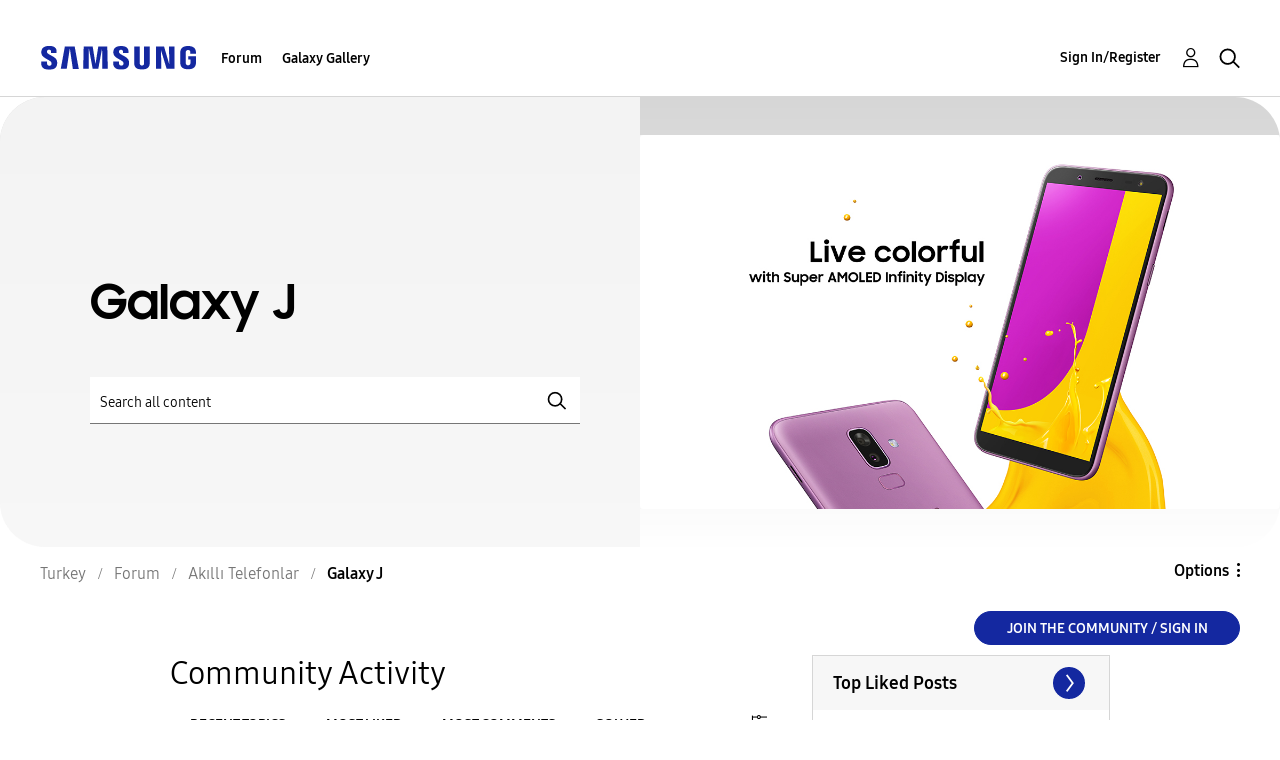

--- FILE ---
content_type: text/html;charset=UTF-8
request_url: https://r2.community.samsung.com/t5/Galaxy-J/bd-p/tr-community-sp-gj/page/52
body_size: 29320
content:
<!DOCTYPE html><html prefix="og: http://ogp.me/ns#" dir="ltr" lang="en" class="no-js">
	<head>
	
	<title>
	Galaxy J - Page 52 - Samsung Members
</title>
	
	
	<meta http-equiv="X-UA-Compatible" content="IE=edge" />
<link rel="icon" href="https://r2.community.samsung.com/html/@B78469F9DD608EFC1D6AED752BA3C480/assets/favicon.ico" type="image/x-icon" />
<link rel="shortcut icon" href="https://r2.community.samsung.com/html/@B78469F9DD608EFC1D6AED752BA3C480/assets/favicon.ico" type="image/x-icon" />
<meta name="naver-site-verification" content="059a37aae925db2a993a1fb8a4aa5d8fca3b7542" />


	
	<link rel="prev" href="https://r2.community.samsung.com/t5/Galaxy-J/bd-p/tr-community-sp-gj/page/51"/>
	<link rel="next" href="https://r2.community.samsung.com/t5/Galaxy-J/bd-p/tr-community-sp-gj/page/53"/>
	<meta content="width=device-width, initial-scale=1.0, user-scalable=yes" name="viewport"/><meta content="2026-01-09T22:31:04+01:00" itemprop="dateModified"/><meta content="text/html; charset=UTF-8" http-equiv="Content-Type"/><link href="https://r2.community.samsung.com/t5/Galaxy-J/bd-p/tr-community-sp-gj/page/52" rel="canonical"/>
	<meta content="https://r2.community.samsung.com/html/assets/img_social-media_new.png" property="og:image"/><meta content="website" property="og:type"/><meta content="https://r2.community.samsung.com/t5/Galaxy-J/bd-p/tr-community-sp-gj/page/52" property="og:url"/><meta content="" property="og:description"/><meta content="Galaxy J" property="og:title"/>
	
	
		<link class="lia-link-navigation hidden live-links" title="Galaxy J topics" type="application/rss+xml" rel="alternate" id="link" href="/vggiy29687/rss/board?board.id=tr-community-sp-gj"></link>
	
		<link class="lia-link-navigation hidden live-links" title="All Galaxy J posts" type="application/rss+xml" rel="alternate" id="link_0" href="/vggiy29687/rss/boardmessages?board.id=tr-community-sp-gj"></link>
	

	
	
	    
            	<link href="/skins/2039657/a141d501a5082c2494307776fba0f7e9/samsunghq_skin.css" rel="stylesheet" type="text/css"/>
            
	

	
	
	
	
	<meta http-equiv="X-UA-Compatible" content="IE=edge">
<link rel="icon" href="https://r2.community.samsung.com/html/assets/faviconIII.png"/>
<link rel="apple-touch-icon" href="https://r2.community.samsung.com/html/assets/favicon-app.gif"/>
<script type="application/ld+json">
{
  "@context": "http://schema.org",
  "@type": "WebSite",
  "name" : "Samsung Community",
  "alternateName" : "Samsung Members Community",
  "url": "https://r2.community.samsung.com/",
  "potentialAction": {
    "@type": "SearchAction",
    "target": "https://r2.community.samsung.com/t5/forums/searchpage/tab/message?q={search_term_string}",
    "query-input": "required name=search_term_string"
  }
}
</script> 

<!-- DEBUG Values: nodeType= board // redirectUrl: https://contents.samsungmembers.com/share/redirect.html?dl=activity/community/popup?categoryId=tr-community-sp-gj&amp;src=weptoapp // showWebToAppBanner: true // isMobile: false // deviceBrand: robot // countryForCurrentUser: us // tlcId: tr -->

<script type="text/javascript" src="/t5/scripts/EAA19129A1248A19BBE86A06A73AF336/lia-scripts-head-min.js"></script><script language="javascript" type="text/javascript">
<!--
window.FileAPI = { jsPath: '/html/assets/js/vendor/ng-file-upload-shim/' };
LITHIUM.PrefetchData = {"Components":{},"commonResults":{}};
LITHIUM.DEBUG = false;
LITHIUM.CommunityJsonObject = {
  "Validation" : {
    "image.description" : {
      "min" : 0,
      "max" : 1000,
      "isoneof" : [ ],
      "type" : "string"
    },
    "tkb.toc_maximum_heading_level" : {
      "min" : 1,
      "max" : 6,
      "isoneof" : [ ],
      "type" : "integer"
    },
    "tkb.toc_heading_list_style" : {
      "min" : 0,
      "max" : 50,
      "isoneof" : [
        "disc",
        "circle",
        "square",
        "none"
      ],
      "type" : "string"
    },
    "blog.toc_maximum_heading_level" : {
      "min" : 1,
      "max" : 6,
      "isoneof" : [ ],
      "type" : "integer"
    },
    "tkb.toc_heading_indent" : {
      "min" : 5,
      "max" : 50,
      "isoneof" : [ ],
      "type" : "integer"
    },
    "blog.toc_heading_indent" : {
      "min" : 5,
      "max" : 50,
      "isoneof" : [ ],
      "type" : "integer"
    },
    "blog.toc_heading_list_style" : {
      "min" : 0,
      "max" : 50,
      "isoneof" : [
        "disc",
        "circle",
        "square",
        "none"
      ],
      "type" : "string"
    }
  },
  "User" : {
    "settings" : {
      "imageupload.legal_file_extensions" : "*.jpg;*.JPG;*.jpeg;*.JPEG;*.png;*.PNG;*.gif;*.GIF;",
      "config.enable_avatar" : true,
      "integratedprofile.show_klout_score" : true,
      "layout.sort_view_by_last_post_date" : true,
      "layout.friendly_dates_enabled" : true,
      "profileplus.allow.anonymous.scorebox" : false,
      "tkb.message_sort_default" : "topicPublishDate",
      "layout.format_pattern_date" : "MM-dd-yyyy",
      "config.require_search_before_post" : "off",
      "isUserLinked" : false,
      "integratedprofile.cta_add_topics_dismissal_timestamp" : -1,
      "layout.message_body_image_max_size" : 1000,
      "profileplus.everyone" : false,
      "integratedprofile.cta_connect_wide_dismissal_timestamp" : -1,
      "blog.toc_maximum_heading_level" : "",
      "integratedprofile.hide_social_networks" : false,
      "blog.toc_heading_indent" : "",
      "contest.entries_per_page_num" : 20,
      "layout.messages_per_page_linear" : 20,
      "integratedprofile.cta_manage_topics_dismissal_timestamp" : -1,
      "profile.shared_profile_test_group" : false,
      "integratedprofile.cta_personalized_feed_dismissal_timestamp" : -1,
      "integratedprofile.curated_feed_size" : 10,
      "contest.one_kudo_per_contest" : false,
      "integratedprofile.enable_social_networks" : false,
      "integratedprofile.my_interests_dismissal_timestamp" : -1,
      "profile.language" : "en",
      "layout.friendly_dates_max_age_days" : 31,
      "layout.threading_order" : "thread_descending",
      "blog.toc_heading_list_style" : "disc",
      "useRecService" : false,
      "layout.module_welcome" : "<h2>Samsung Members<br /> Forum'a Hoş geldiniz\r\n<\/h2>\r\n<p>Samsung Members Forum\u2019a Hoş geldiniz\r\nSamsung ve daha fazlasını yeni platformunuzda deneyimleyin. Özelliklerle ilgili tüyolar ve Samsung ürününüzden en iyisini alabilmek için Samsung uzmanları, süper fanları ve diğer herkesle iletişime geçin.<\/p>\r\n<a class=\"samsung-members-link\" href=\"https://www.samsung.com/tr/apps/samsung-members/\" target=\"_blank\"><span>Samsung Members: <\/span>Daha Fazlasını Öğrenin<\/a>",
      "imageupload.max_uploaded_images_per_upload" : 30,
      "imageupload.max_uploaded_images_per_user" : 15000,
      "integratedprofile.connect_mode" : "",
      "tkb.toc_maximum_heading_level" : "",
      "tkb.toc_heading_list_style" : "disc",
      "sharedprofile.show_hovercard_score" : true,
      "config.search_before_post_scope" : "community",
      "tkb.toc_heading_indent" : "",
      "p13n.cta.recommendations_feed_dismissal_timestamp" : -1,
      "imageupload.max_file_size" : 20480,
      "layout.show_batch_checkboxes" : false,
      "integratedprofile.cta_connect_slim_dismissal_timestamp" : -1
    },
    "isAnonymous" : true,
    "policies" : {
      "image-upload.process-and-remove-exif-metadata" : true
    },
    "registered" : false,
    "emailRef" : "",
    "id" : -1,
    "login" : "Anonymous"
  },
  "Server" : {
    "communityPrefix" : "/vggiy29687",
    "nodeChangeTimeStamp" : 1768793923880,
    "tapestryPrefix" : "/t5",
    "deviceMode" : "DESKTOP",
    "responsiveDeviceMode" : "DESKTOP",
    "membershipChangeTimeStamp" : "0",
    "version" : "25.3",
    "branch" : "25.3-release",
    "showTextKeys" : false
  },
  "Config" : {
    "phase" : "prod",
    "integratedprofile.cta.reprompt.delay" : 30,
    "profileplus.tracking" : {
      "profileplus.tracking.enable" : false,
      "profileplus.tracking.click.enable" : false,
      "profileplus.tracking.impression.enable" : false
    },
    "app.revision" : "2505141626-s6aebf80139-b103",
    "navigation.manager.community.structure.limit" : "1000"
  },
  "Activity" : {
    "Results" : [ ]
  },
  "NodeContainer" : {
    "viewHref" : "https://r2.community.samsung.com/t5/Ak%C4%B1ll%C4%B1-Telefonlar/ct-p/tr-community-sp",
    "description" : "",
    "id" : "tr-community-sp",
    "shortTitle" : "Akıllı Telefonlar",
    "title" : "Akıllı Telefonlar",
    "nodeType" : "category"
  },
  "Page" : {
    "skins" : [
      "samsunghq_skin",
      "samsung_base_skin",
      "theme_support",
      "theme_base",
      "responsive_peak"
    ],
    "authUrls" : {
      "loginUrl" : "/t5/custom/page/page-id/SsoLoginPage?referer=https%3A%2F%2Fr2.community.samsung.com%2Ft5%2FGalaxy-J%2Fbd-p%2Ftr-community-sp-gj%2Fpage%2F52",
      "loginUrlNotRegistered" : "/t5/custom/page/page-id/SsoLoginPage?redirectreason=notregistered&referer=https%3A%2F%2Fr2.community.samsung.com%2Ft5%2FGalaxy-J%2Fbd-p%2Ftr-community-sp-gj%2Fpage%2F52",
      "loginUrlNotRegisteredDestTpl" : "/t5/custom/page/page-id/SsoLoginPage?redirectreason=notregistered&referer=%7B%7BdestUrl%7D%7D"
    },
    "name" : "ForumPage",
    "rtl" : false,
    "object" : {
      "viewHref" : "/t5/Galaxy-J/bd-p/tr-community-sp-gj",
      "id" : "tr-community-sp-gj",
      "page" : "ForumPage",
      "type" : "Board"
    }
  },
  "WebTracking" : {
    "Activities" : { },
    "path" : "Community:Samsung Members Community/Category:Turkey/Category:Forum/Category:Akıllı Telefonlar/Board:Galaxy J"
  },
  "Feedback" : {
    "targeted" : { }
  },
  "Seo" : {
    "markerEscaping" : {
      "pathElement" : {
        "prefix" : "@",
        "match" : "^[0-9][0-9]$"
      },
      "enabled" : false
    }
  },
  "TopLevelNode" : {
    "viewHref" : "https://r2.community.samsung.com/t5/Turkey/ct-p/tr",
    "description" : "Samsung Members Forum\u2019a Hoş geldiniz Samsung ve daha fazlasını yeni platformunuzda deneyimleyin. Özelliklerle ilgili tüyolar ve Samsung ürününüzden en iyisini alabilmek için Samsung uzmanları, süper fanları ve diğer herkesle iletişime geçin",
    "id" : "tr",
    "shortTitle" : "Turkey",
    "title" : "Turkey",
    "nodeType" : "category"
  },
  "Community" : {
    "viewHref" : "https://r2.community.samsung.com/",
    "integratedprofile.lang_code" : "en",
    "integratedprofile.country_code" : "US",
    "id" : "vggiy29687",
    "shortTitle" : "Samsung Members Community",
    "title" : "Samsung Members"
  },
  "CoreNode" : {
    "conversationStyle" : "forum",
    "viewHref" : "https://r2.community.samsung.com/t5/Galaxy-J/bd-p/tr-community-sp-gj",
    "settings" : { },
    "description" : "",
    "id" : "tr-community-sp-gj",
    "shortTitle" : "Galaxy J",
    "title" : "Galaxy J",
    "nodeType" : "Board",
    "ancestors" : [
      {
        "viewHref" : "https://r2.community.samsung.com/t5/Ak%C4%B1ll%C4%B1-Telefonlar/ct-p/tr-community-sp",
        "description" : "",
        "id" : "tr-community-sp",
        "shortTitle" : "Akıllı Telefonlar",
        "title" : "Akıllı Telefonlar",
        "nodeType" : "category"
      },
      {
        "viewHref" : "https://r2.community.samsung.com/t5/Forum/ct-p/tr-community",
        "description" : "",
        "id" : "tr-community",
        "shortTitle" : "Forum",
        "title" : "Forum",
        "nodeType" : "category"
      },
      {
        "viewHref" : "https://r2.community.samsung.com/t5/Turkey/ct-p/tr",
        "description" : "Samsung Members Forum\u2019a Hoş geldiniz Samsung ve daha fazlasını yeni platformunuzda deneyimleyin. Özelliklerle ilgili tüyolar ve Samsung ürününüzden en iyisini alabilmek için Samsung uzmanları, süper fanları ve diğer herkesle iletişime geçin",
        "id" : "tr",
        "shortTitle" : "Turkey",
        "title" : "Turkey",
        "nodeType" : "category"
      },
      {
        "viewHref" : "https://r2.community.samsung.com/",
        "description" : "",
        "id" : "vggiy29687",
        "shortTitle" : "Samsung Members Community",
        "title" : "Samsung Members",
        "nodeType" : "Community"
      }
    ]
  }
};
LITHIUM.Components.RENDER_URL = "/t5/util/componentrenderpage/component-id/#{component-id}?render_behavior=raw";
LITHIUM.Components.ORIGINAL_PAGE_NAME = 'forums/ForumPage';
LITHIUM.Components.ORIGINAL_PAGE_ID = 'ForumPage';
LITHIUM.Components.ORIGINAL_PAGE_CONTEXT = '[base64].';
LITHIUM.Css = {
  "BASE_DEFERRED_IMAGE" : "lia-deferred-image",
  "BASE_BUTTON" : "lia-button",
  "BASE_SPOILER_CONTAINER" : "lia-spoiler-container",
  "BASE_TABS_INACTIVE" : "lia-tabs-inactive",
  "BASE_TABS_ACTIVE" : "lia-tabs-active",
  "BASE_AJAX_REMOVE_HIGHLIGHT" : "lia-ajax-remove-highlight",
  "BASE_FEEDBACK_SCROLL_TO" : "lia-feedback-scroll-to",
  "BASE_FORM_FIELD_VALIDATING" : "lia-form-field-validating",
  "BASE_FORM_ERROR_TEXT" : "lia-form-error-text",
  "BASE_FEEDBACK_INLINE_ALERT" : "lia-panel-feedback-inline-alert",
  "BASE_BUTTON_OVERLAY" : "lia-button-overlay",
  "BASE_TABS_STANDARD" : "lia-tabs-standard",
  "BASE_AJAX_INDETERMINATE_LOADER_BAR" : "lia-ajax-indeterminate-loader-bar",
  "BASE_AJAX_SUCCESS_HIGHLIGHT" : "lia-ajax-success-highlight",
  "BASE_CONTENT" : "lia-content",
  "BASE_JS_HIDDEN" : "lia-js-hidden",
  "BASE_AJAX_LOADER_CONTENT_OVERLAY" : "lia-ajax-loader-content-overlay",
  "BASE_FORM_FIELD_SUCCESS" : "lia-form-field-success",
  "BASE_FORM_WARNING_TEXT" : "lia-form-warning-text",
  "BASE_FORM_FIELDSET_CONTENT_WRAPPER" : "lia-form-fieldset-content-wrapper",
  "BASE_AJAX_LOADER_OVERLAY_TYPE" : "lia-ajax-overlay-loader",
  "BASE_FORM_FIELD_ERROR" : "lia-form-field-error",
  "BASE_SPOILER_CONTENT" : "lia-spoiler-content",
  "BASE_FORM_SUBMITTING" : "lia-form-submitting",
  "BASE_EFFECT_HIGHLIGHT_START" : "lia-effect-highlight-start",
  "BASE_FORM_FIELD_ERROR_NO_FOCUS" : "lia-form-field-error-no-focus",
  "BASE_EFFECT_HIGHLIGHT_END" : "lia-effect-highlight-end",
  "BASE_SPOILER_LINK" : "lia-spoiler-link",
  "BASE_DISABLED" : "lia-link-disabled",
  "FACEBOOK_LOGOUT" : "lia-component-users-action-logout",
  "FACEBOOK_SWITCH_USER" : "lia-component-admin-action-switch-user",
  "BASE_FORM_FIELD_WARNING" : "lia-form-field-warning",
  "BASE_AJAX_LOADER_FEEDBACK" : "lia-ajax-loader-feedback",
  "BASE_AJAX_LOADER_OVERLAY" : "lia-ajax-loader-overlay",
  "BASE_LAZY_LOAD" : "lia-lazy-load"
};
LITHIUM.noConflict = true;
LITHIUM.useCheckOnline = false;
LITHIUM.RenderedScripts = [
  "jquery.autocomplete.js",
  "OoyalaPlayer.js",
  "jquery.tmpl-1.1.1.js",
  "jquery.css-data-1.0.js",
  "jquery.js",
  "Throttle.js",
  "Auth.js",
  "Text.js",
  "jquery.clone-position-1.0.js",
  "UserNavigation2.js",
  "jquery.ui.position.js",
  "LiModernizr.js",
  "json2.js",
  "jquery.fileupload.js",
  "AutoComplete.js",
  "PolyfillsAll.js",
  "DropDownMenu.js",
  "Forms.js",
  "HelpIcon.js",
  "jquery.ui.core.js",
  "jquery.effects.core.js",
  "jquery.ui.dialog.js",
  "DataHandler.js",
  "ForceLithiumJQuery.js",
  "Link.js",
  "jquery.ajax-cache-response-1.0.js",
  "jquery.position-toggle-1.0.js",
  "AjaxFeedback.js",
  "jquery.lithium-selector-extensions.js",
  "prism.js",
  "jquery.tools.tooltip-1.2.6.js",
  "Lithium.js",
  "Cache.js",
  "jquery.ui.draggable.js",
  "jquery.json-2.6.0.js",
  "Events.js",
  "jquery.iframe-transport.js",
  "jquery.delayToggle-1.0.js",
  "jquery.scrollTo.js",
  "NoConflict.js",
  "jquery.blockui.js",
  "ElementQueries.js",
  "Namespace.js",
  "PartialRenderProxy.js",
  "CustomEvent.js",
  "Sandbox.js",
  "ElementMethods.js",
  "InformationBox.js",
  "SpoilerToggle.js",
  "Tooltip.js",
  "Video.js",
  "Components.js",
  "ActiveCast3.js",
  "SearchAutoCompleteToggle.js",
  "jquery.ui.mouse.js",
  "Globals.js",
  "jquery.effects.slide.js",
  "jquery.viewport-1.0.js",
  "jquery.function-utils-1.0.js",
  "jquery.appear-1.1.1.js",
  "Placeholder.js",
  "Loader.js",
  "jquery.ui.widget.js",
  "SearchForm.js",
  "UserListActual.js",
  "jquery.iframe-shim-1.0.js",
  "DeferredImages.js",
  "AjaxSupport.js",
  "ResizeSensor.js",
  "MessageListActual.js",
  "DropDownMenuVisibilityHandler.js",
  "jquery.ui.resizable.js",
  "jquery.placeholder-2.0.7.js",
  "jquery.hoverIntent-r6.js"
];// -->
</script><script type="text/javascript" src="/t5/scripts/D60EB96AE5FF670ED274F16ABB044ABD/lia-scripts-head-min.js"></script></head>
	<body class="lia-board lia-user-status-anonymous ForumPage lia-body" id="lia-body">
	
	
	<div id="F81-178-6" class="ServiceNodeInfoHeader">
</div>
	
	
	
	

	<div class="lia-page">
		<center>
			
				
					
	
	<div class="MinimumWidthContainer">
		<div class="min-width-wrapper">
			<div class="min-width">		
				
						<div class="lia-content">
                            
							
							
							
		
	<div class="lia-quilt lia-quilt-forum-page lia-quilt-layout-samsung-basic-category lia-top-quilt">
	<div class="lia-quilt-row lia-quilt-row-header-row">
		<div class="lia-quilt-column lia-quilt-column-24 lia-quilt-column-single lia-quilt-column-common-header">
			<div class="lia-quilt-column-alley lia-quilt-column-alley-single">
	
		
			<div class="lia-quilt lia-quilt-header lia-quilt-layout-samsung-header lia-component-quilt-header">
	<div class="lia-quilt-row lia-quilt-row-main-row">
		<div class="lia-quilt-column lia-quilt-column-24 lia-quilt-column-single lia-quilt-column-main-header">
			<div class="lia-quilt-column-alley lia-quilt-column-alley-single">
	
		
			
<header class="samsung-global-nav-bar">
  <div class="samsung-global-nav-bar-wrapper">
    <div class="eyebrow">
        <ul>
        </ul>
    </div>
    <div class="main">
        <div class="logo">
            <a href="/t5/Turkey/ct-p/tr" title="Turkey"><img src="https://r2.community.samsung.com/html/@ADF58FCDCA28C16492988F7AC22939E0/assets/logo_samsung.svg" title="Turkey" /></a>
        </div>
        <div class="actions">
<nav class="samsung-global-nav-bar-menu" role="navigation">
    <span class="mobile-nav-button"></span>
    <ul>
        <li class="home-link ">
          <div>
            <a href="/t5/Turkey/ct-p/tr" title="Community Home">
              Community Home
            </a>
            <span class="indicator"></span>
        </li>
          <li class="has-children cols-4 depth-0">
            <div>
            <a href="/t5/Forum/ct-p/tr-community" title="Forum">Forum</a>
            <span class="indicator has-children"></span>
            </div>
              <ul class="depth-1" data-cols="4">


                  <li class="sub-header has-children">
                    <a href="/t5/Ak%C4%B1ll%C4%B1-Telefonlar/ct-p/tr-community-sp" title="Akıllı Telefonlar">Akıllı Telefonlar</a>
                      <ul class="depth2">
                            <li><a href="/t5/Galaxy-S/bd-p/tr-community-sp-gs">Galaxy S</a></li>
                            <li><a href="/t5/Galaxy-Note/bd-p/tr-community-sp-gnote">Galaxy Note</a></li>
                            <li><a href="/t5/Galaxy-A/bd-p/tr-community-sp-ga">Galaxy A</a></li>
                            <li><a href="/t5/Galaxy-M/bd-p/tr-community-sp-gm">Galaxy M</a></li>
                            <li><a href="/t5/Galaxy-J/bd-p/tr-community-sp-gj">Galaxy J</a></li>
                            <li><a href="/t5/Galaxy-Z/bd-p/tr-community-sp-gz">Galaxy Z</a></li>
                      </ul>
                  </li>


                  <li class="sub-header has-children">
                    <a href="/t5/Uygulamalar-ve-Hizmetler/ct-p/tr-community-svc" title="Uygulamalar ve Hizmetler">Uygulamalar ve Hizmetler</a>
                      <ul class="depth2">
                            <li><a href="/t5/Samsung-Members/bd-p/tr-community-svc-members">Samsung Members</a></li>
                            <li><a href="/t5/Samsung-Health/bd-p/tr-community-svc-health">Samsung Health</a></li>
                            <li><a href="/t5/Smart-Things/bd-p/tr-community-svc-things">Smart Things</a></li>
                            <li><a href="/t5/Smart-Switch/bd-p/tr-community-svc-switch">Smart Switch</a></li>
                      </ul>
                  </li>
                  <li class="sub-header">
                    <a href="/t5/Tabletler/bd-p/tr-community-tab" title="Tabletler">Tabletler</a>
                  </li>
                  <li class="sub-header">
                    <a href="/t5/Giyilebilir-Cihazlar/bd-p/tr-community-wear" title="Giyilebilir Cihazlar">Giyilebilir Cihazlar</a>
                  </li>
                  <li class="sub-header">
                    <a href="/t5/TV/bd-p/tr-community-tv" title="TV">TV</a>
                  </li>
                  <li class="sub-header">
                    <a href="/t5/Audio-Video/bd-p/tr-community-av" title="Audio &amp; Video">Audio &amp; Video</a>
                  </li>
                  <li class="sub-header">
                    <a href="/t5/Ak%C4%B1ll%C4%B1-Ev/bd-p/tr-community-iot" title="Akıllı Ev">Akıllı Ev</a>
                  </li>
                  <li class="sub-header">
                    <a href="/t5/Beyaz-E%C5%9Fya-Klima/bd-p/tr-community-ha" title="Beyaz Eşya &amp; Klima">Beyaz Eşya &amp; Klima</a>
                  </li>
                  <li class="sub-header">
                    <a href="/t5/IT-Haf%C4%B1za/bd-p/tr-community-it" title="IT &amp; Hafıza">IT &amp; Hafıza</a>
                  </li>
                  <li class="sub-header">
                    <a href="/t5/Promosyon/bd-p/tr-community-promo" title="Promosyon">Promosyon</a>
                  </li>
                  <li class="sub-header">
                    <a href="/t5/Online-Al%C4%B1%C5%9Fveri%C5%9F/bd-p/tr-community-onlinestore" title="Online Alışveriş">Online Alışveriş</a>
                  </li>
                  <li class="sub-header">
                    <a href="/t5/Forum-Kurallar%C4%B1/bd-p/tr-community-news" title="Forum Kuralları">Forum Kuralları</a>
                  </li>
                  <li class="sub-header">
                    <a href="/t5/Di%C4%9Fer/bd-p/tr-community-other" title="Diğer">Diğer</a>
                  </li>
                  <li class="sub-header">
                    <a href="/t5/Tips-How-to/bg-p/tr-community-tips" title="Tips &amp; How-to">Tips &amp; How-to</a>
                  </li>
            </ul>
          </li>
          <li class="has-children cols-4 depth-0">
            <div>
            <a href="/t5/Galaxy-Gallery/ct-p/tr-gg" title="Galaxy Gallery">Galaxy Gallery</a>
            <span class="indicator has-children"></span>
            </div>
              <ul class="depth-1" data-cols="4">
                  <li class="sub-header">
                    <a href="/t5/Galaxy-Gallery/bd-p/tr-gg-general" title="Galaxy Gallery">Galaxy Gallery</a>
                  </li>
            </ul>
          </li>
    </ul>
  </nav>            <div class="links">
                <ul>
                </ul>
            </div>
              <div class="search-inline"><div id="lia-searchformV32_a5663a089c1c78" class="SearchForm lia-search-form-wrapper lia-mode-default lia-component-common-widget-search-form">
	

	
		<div class="lia-inline-ajax-feedback">
			<div class="AjaxFeedback" id="ajaxfeedback_a5663a089c1c78"></div>
			
	

	

		</div>

	

	
		<div id="searchautocompletetoggle_a5663a089c1c78">	
	
		

	
		<div class="lia-inline-ajax-feedback">
			<div class="AjaxFeedback" id="ajaxfeedback_a5663a089c1c78_0"></div>
			
	

	

		</div>

	

	
			
            <form enctype="multipart/form-data" class="lia-form lia-form-inline SearchForm" action="https://r2.community.samsung.com/t5/forums/forumpage.searchformv32.form.form" method="post" id="form_a5663a089c1c78" name="form_a5663a089c1c78"><div class="t-invisible"><input value="board-id/tr-community-sp-gj/page/52" name="t:ac" type="hidden"></input><input value="search/contributions/page" name="t:cp" type="hidden"></input><input value="[base64]" name="lia-form-context" type="hidden"></input><input value="ForumPage:board-id/tr-community-sp-gj/page/52:searchformv32.form:" name="liaFormContentKey" type="hidden"></input><input value="5DI9GWMef1Esyz275vuiiOExwpQ=:H4sIAAAAAAAAALVSTU7CQBR+krAixkj0BrptjcpCMSbERGKCSmxcm+kwlGrbqTOvFDYexRMYL8HCnXfwAG5dubDtFKxgYgu4mrzvm3w/M+/pHcphHQ4kI4L2dMo9FLYZoM09qbeJxQ4V0+XC7e/tamqyBPEChwgbh1JAjQtLIz6hPaYh8ZlEMaxplAvm2KZmEsm0hhmBhOKpzZzOlsEw8LevR5W3zZfPEqy0oJIYc+eCuAyh2rolfaI7xLN0I8rjWfWBj7CuzJvf5osmbxRN3hacMimNwHRtKSOr0XNnv/vx+FoCGPjhMRzljhNLYHrEt9kA5T08ACCsKvREoYuqxqLl8BLO84q4UcMITcG49y/QOGs1pYyESl5p6V6qwRW086rinVmoxMZsiZud/zBUTc6gmVc4kExkJafmcYG1GM9+wfIsCkf2OP54hal5EjnG54z8h0XhjfcF7wQUs5Kz0GTjU2rOjc/llTT4Au07pDOcBQAA" name="t:formdata" type="hidden"></input></div>
	
	

	

	

	
		<div class="lia-inline-ajax-feedback">
			<div class="AjaxFeedback" id="feedback_a5663a089c1c78"></div>
			
	

	

		</div>

	

	

	

	


	
	<input value="2X4QAK7Pvo7IvwNNfhGY5N0p9A2sZJj5BjsoH7YyrpU." name="lia-action-token" type="hidden"></input>
	
	<input value="form_a5663a089c1c78" id="form_UIDform_a5663a089c1c78" name="form_UID" type="hidden"></input>
	<input value="" id="form_instance_keyform_a5663a089c1c78" name="form_instance_key" type="hidden"></input>
	
                

                
                    
                        <span class="lia-search-granularity-wrapper">
                            <select title="Search Granularity" class="lia-search-form-granularity search-granularity" aria-label="Search Granularity" id="searchGranularity_a5663a089c1c78" name="searchGranularity"><option title="All community" value="tr|category">All community</option><option title="This category" value="tr-community-sp|category">This category</option><option title="This board" selected="selected" value="tr-community-sp-gj|forum-board">This board</option><option title="Knowledge base" value="tkb|tkb">Knowledge base</option><option title="Users" value="user|user">Users</option></select>
                        </span>
                    
                

                <span class="lia-search-input-wrapper">
                    <span class="lia-search-input-field">
                        <span class="lia-button-wrapper lia-button-wrapper-secondary lia-button-wrapper-searchForm-action"><input value="searchForm" name="submitContextX" type="hidden"></input><input class="lia-button lia-button-secondary lia-button-searchForm-action" value="Search" id="submitContext_a5663a089c1c78" name="submitContext" type="submit"></input></span>

                        <input placeholder="Search all content" aria-label="Search" title="Search" class="lia-form-type-text lia-autocomplete-input search-input lia-search-input-message" value="" id="messageSearchField_a5663a089c1c78_0" name="messageSearchField" type="text"></input>
                        <input placeholder="Search all content" aria-label="Search" title="Search" class="lia-form-type-text lia-autocomplete-input search-input lia-search-input-tkb-article lia-js-hidden" value="" id="messageSearchField_a5663a089c1c78_1" name="messageSearchField_0" type="text"></input>
                        

	
		<input placeholder="Enter a keyword to search within the users" ng-non-bindable="" title="Enter a user name or rank" class="lia-form-type-text UserSearchField lia-search-input-user search-input lia-js-hidden lia-autocomplete-input" aria-label="Enter a user name or rank" value="" id="userSearchField_a5663a089c1c78" name="userSearchField" type="text"></input>
	

	


                        <input placeholder="Enter a keyword to search within the private messages" title="Enter a search word" class="lia-form-type-text NoteSearchField lia-search-input-note search-input lia-js-hidden lia-autocomplete-input" aria-label="Enter a search word" value="" id="noteSearchField_a5663a089c1c78_0" name="noteSearchField" type="text"></input>
						<input title="Enter a search word" class="lia-form-type-text ProductSearchField lia-search-input-product search-input lia-js-hidden lia-autocomplete-input" aria-label="Enter a search word" value="" id="productSearchField_a5663a089c1c78" name="productSearchField" type="text"></input>
                        <input class="lia-as-search-action-id" name="as-search-action-id" type="hidden"></input>
                    </span>
                </span>
                

                <span class="lia-cancel-search">cancel</span>

                
            
</form>
		
			<div class="search-autocomplete-toggle-link lia-js-hidden">
				<span>
					<a class="lia-link-navigation auto-complete-toggle-on lia-link-ticket-post-action lia-component-search-action-enable-auto-complete" data-lia-action-token="YjTnM4j7s4KaDbdkhWgJB1AqlaMEh9XzrKntV5ERapE." rel="nofollow" id="enableAutoComplete_a5663a089c1c78" href="https://r2.community.samsung.com/t5/forums/forumpage.enableautocomplete:enableautocomplete?t:ac=board-id/tr-community-sp-gj/page/52&amp;t:cp=action/contributions/searchactions">Turn on suggestions</a>					
					<span class="HelpIcon">
	<a class="lia-link-navigation help-icon lia-tooltip-trigger" role="button" aria-label="Help Icon" id="link_a5663a089c1c78" href="#"><span class="lia-img-icon-help lia-fa-icon lia-fa-help lia-fa" alt="Auto-suggest helps you quickly narrow down your search results by suggesting possible matches as you type." aria-label="Help Icon" role="img" id="display_a5663a089c1c78"></span></a><div role="alertdialog" class="lia-content lia-tooltip-pos-bottom-left lia-panel-tooltip-wrapper" id="link_a5663a089c1c78_0-tooltip-element"><div class="lia-tooltip-arrow"></div><div class="lia-panel-tooltip"><div class="content">Auto-suggest helps you quickly narrow down your search results by suggesting possible matches as you type.</div></div></div>
</span>
				</span>
			</div>
		

	

	

	
	
	
</div>
		
	<div class="spell-check-showing-result">
		Showing results for <span class="lia-link-navigation show-results-for-link lia-link-disabled" aria-disabled="true" id="showingResult_a5663a089c1c78"></span>
		

	</div>
	<div>
		
		<span class="spell-check-search-instead">
			Search instead for <a class="lia-link-navigation search-instead-for-link" rel="nofollow" id="searchInstead_a5663a089c1c78" href="#"></a>
		</span>

	</div>
	<div class="spell-check-do-you-mean lia-component-search-widget-spellcheck">
		Did you mean: <a class="lia-link-navigation do-you-mean-link" rel="nofollow" id="doYouMean_a5663a089c1c78" href="#"></a>
	</div>

	

	

	


	
</div></div>
        </div>
        <div class="header-user">
<a class="lia-link-navigation login-link lia-authentication-link lia-component-users-action-login" rel="nofollow" id="loginPageV2_a5663a09f45dd3" href="/t5/custom/page/page-id/SsoLoginPage?referer=https%3A%2F%2Fr2.community.samsung.com%2Ft5%2FGalaxy-J%2Fbd-p%2Ftr-community-sp-gj%2Fpage%2F52">Sign In/Register</a>          <ul role="list" id="list_a5663a09f9ad2e" class="lia-list-standard-inline UserNavigation lia-component-common-widget-user-navigation-modern">
	
			
	
		
			
		
			
		
			
		
			<li role="listitem"><a class="lia-link-navigation registration-link lia-component-users-action-registration" rel="nofollow" id="registrationPageV2_a5663a09f9ad2e" href="/t5/custom/page/page-id/SsoLoginPage?referer=https%3A%2F%2Fr2.community.samsung.com%2Ft5%2FGalaxy-J%2Fbd-p%2Ftr-community-sp-gj%2Fpage%2F52">Register</a></li>
		
			<li aria-hidden="true"><span class="separator lia-component-common-widget-user-nav-separator-character">·</span></li>
		
			
		
			
		
			<li role="listitem"><a class="lia-link-navigation login-link lia-authentication-link lia-component-users-action-login" rel="nofollow" id="loginPageV2_a5663a09f9ad2e" href="/t5/custom/page/page-id/SsoLoginPage?referer=https%3A%2F%2Fr2.community.samsung.com%2Ft5%2FGalaxy-J%2Fbd-p%2Ftr-community-sp-gj%2Fpage%2F52">Sign In/Register</a></li>
		
			
		
			<li aria-hidden="true"><span class="separator lia-component-common-widget-user-nav-separator-character">·</span></li>
		
			
		
			
		
			<li role="listitem"><a class="lia-link-navigation faq-link lia-component-help-action-faq" id="faqPage_a5663a09f9ad2e" href="/t5/help/faqpage">Help</a></li>
		
			
		
			
		
	
	

		
</ul></div>
          <div class="header-search">
            <img src="/html/assets/Icon_Search_24px.svg" alt="search icon">
          </div>
        </div>
    </div>
</header>


		
	
	
</div>
		</div>
	</div><div class="lia-quilt-row lia-quilt-row-hero">
		<div class="lia-quilt-column lia-quilt-column-24 lia-quilt-column-single lia-quilt-column-hero">
			<div class="lia-quilt-column-alley lia-quilt-column-alley-single">
	
		
			


<div class="samsung-hero layout-hero split-carousel light   carousel split" >
    <section>
        <div class="samsung-hero-content split split-carousel light">
                    <h1 class="split-carousel ">Galaxy J<br/></h1>
                    <p></p>
<div id="lia-searchformV32_a5663a0a60a051" class="SearchForm lia-search-form-wrapper lia-mode-default lia-component-common-widget-search-form">
	

	
		<div class="lia-inline-ajax-feedback">
			<div class="AjaxFeedback" id="ajaxfeedback_a5663a0a60a051"></div>
			
	

	

		</div>

	

	
		<div id="searchautocompletetoggle_a5663a0a60a051">	
	
		

	
		<div class="lia-inline-ajax-feedback">
			<div class="AjaxFeedback" id="ajaxfeedback_a5663a0a60a051_0"></div>
			
	

	

		</div>

	

	
			
            <form enctype="multipart/form-data" class="lia-form lia-form-inline SearchForm" action="https://r2.community.samsung.com/t5/forums/forumpage.searchformv32.form.form" method="post" id="form_a5663a0a60a051" name="form_a5663a0a60a051"><div class="t-invisible"><input value="board-id/tr-community-sp-gj/page/52" name="t:ac" type="hidden"></input><input value="search/contributions/page" name="t:cp" type="hidden"></input><input value="[base64]" name="lia-form-context" type="hidden"></input><input value="ForumPage:board-id/tr-community-sp-gj/page/52:searchformv32.form:" name="liaFormContentKey" type="hidden"></input><input value="5DI9GWMef1Esyz275vuiiOExwpQ=:H4sIAAAAAAAAALVSTU7CQBR+krAixkj0BrptjcpCMSbERGKCSmxcm+kwlGrbqTOvFDYexRMYL8HCnXfwAG5dubDtFKxgYgu4mrzvm3w/M+/pHcphHQ4kI4L2dMo9FLYZoM09qbeJxQ4V0+XC7e/tamqyBPEChwgbh1JAjQtLIz6hPaYh8ZlEMaxplAvm2KZmEsm0hhmBhOKpzZzOlsEw8LevR5W3zZfPEqy0oJIYc+eCuAyh2rolfaI7xLN0I8rjWfWBj7CuzJvf5osmbxRN3hacMimNwHRtKSOr0XNnv/vx+FoCGPjhMRzljhNLYHrEt9kA5T08ACCsKvREoYuqxqLl8BLO84q4UcMITcG49y/QOGs1pYyESl5p6V6qwRW086rinVmoxMZsiZud/zBUTc6gmVc4kExkJafmcYG1GM9+wfIsCkf2OP54hal5EjnG54z8h0XhjfcF7wQUs5Kz0GTjU2rOjc/llTT4Au07pDOcBQAA" name="t:formdata" type="hidden"></input></div>
	
	

	

	

	
		<div class="lia-inline-ajax-feedback">
			<div class="AjaxFeedback" id="feedback_a5663a0a60a051"></div>
			
	

	

		</div>

	

	

	

	


	
	<input value="xSCvNGBfPFZuGVoK_3AXSSm213NaD6dVyCy16h8KleQ." name="lia-action-token" type="hidden"></input>
	
	<input value="form_a5663a0a60a051" id="form_UIDform_a5663a0a60a051" name="form_UID" type="hidden"></input>
	<input value="" id="form_instance_keyform_a5663a0a60a051" name="form_instance_key" type="hidden"></input>
	
                

                
                    
                        <span class="lia-search-granularity-wrapper">
                            <select title="Search Granularity" class="lia-search-form-granularity search-granularity" aria-label="Search Granularity" id="searchGranularity_a5663a0a60a051" name="searchGranularity"><option title="All community" value="tr|category">All community</option><option title="This category" value="tr-community-sp|category">This category</option><option title="This board" selected="selected" value="tr-community-sp-gj|forum-board">This board</option><option title="Knowledge base" value="tkb|tkb">Knowledge base</option><option title="Users" value="user|user">Users</option></select>
                        </span>
                    
                

                <span class="lia-search-input-wrapper">
                    <span class="lia-search-input-field">
                        <span class="lia-button-wrapper lia-button-wrapper-secondary lia-button-wrapper-searchForm-action"><input value="searchForm" name="submitContextX" type="hidden"></input><input class="lia-button lia-button-secondary lia-button-searchForm-action" value="Search" id="submitContext_a5663a0a60a051" name="submitContext" type="submit"></input></span>

                        <input placeholder="Search all content" aria-label="Search" title="Search" class="lia-form-type-text lia-autocomplete-input search-input lia-search-input-message" value="" id="messageSearchField_a5663a0a60a051_0" name="messageSearchField" type="text"></input>
                        <input placeholder="Search all content" aria-label="Search" title="Search" class="lia-form-type-text lia-autocomplete-input search-input lia-search-input-tkb-article lia-js-hidden" value="" id="messageSearchField_a5663a0a60a051_1" name="messageSearchField_0" type="text"></input>
                        

	
		<input placeholder="Enter a keyword to search within the users" ng-non-bindable="" title="Enter a user name or rank" class="lia-form-type-text UserSearchField lia-search-input-user search-input lia-js-hidden lia-autocomplete-input" aria-label="Enter a user name or rank" value="" id="userSearchField_a5663a0a60a051" name="userSearchField" type="text"></input>
	

	


                        <input placeholder="Enter a keyword to search within the private messages" title="Enter a search word" class="lia-form-type-text NoteSearchField lia-search-input-note search-input lia-js-hidden lia-autocomplete-input" aria-label="Enter a search word" value="" id="noteSearchField_a5663a0a60a051_0" name="noteSearchField" type="text"></input>
						<input title="Enter a search word" class="lia-form-type-text ProductSearchField lia-search-input-product search-input lia-js-hidden lia-autocomplete-input" aria-label="Enter a search word" value="" id="productSearchField_a5663a0a60a051" name="productSearchField" type="text"></input>
                        <input class="lia-as-search-action-id" name="as-search-action-id" type="hidden"></input>
                    </span>
                </span>
                

                <span class="lia-cancel-search">cancel</span>

                
            
</form>
		
			<div class="search-autocomplete-toggle-link lia-js-hidden">
				<span>
					<a class="lia-link-navigation auto-complete-toggle-on lia-link-ticket-post-action lia-component-search-action-enable-auto-complete" data-lia-action-token="pWP5XW_nETbaJUVDOz-9XMPc6m6kfP7zsx1LBWveXpI." rel="nofollow" id="enableAutoComplete_a5663a0a60a051" href="https://r2.community.samsung.com/t5/forums/forumpage.enableautocomplete:enableautocomplete?t:ac=board-id/tr-community-sp-gj/page/52&amp;t:cp=action/contributions/searchactions">Turn on suggestions</a>					
					<span class="HelpIcon">
	<a class="lia-link-navigation help-icon lia-tooltip-trigger" role="button" aria-label="Help Icon" id="link_a5663a0a60a051" href="#"><span class="lia-img-icon-help lia-fa-icon lia-fa-help lia-fa" alt="Auto-suggest helps you quickly narrow down your search results by suggesting possible matches as you type." aria-label="Help Icon" role="img" id="display_a5663a0a60a051"></span></a><div role="alertdialog" class="lia-content lia-tooltip-pos-bottom-left lia-panel-tooltip-wrapper" id="link_a5663a0a60a051_0-tooltip-element"><div class="lia-tooltip-arrow"></div><div class="lia-panel-tooltip"><div class="content">Auto-suggest helps you quickly narrow down your search results by suggesting possible matches as you type.</div></div></div>
</span>
				</span>
			</div>
		

	

	

	
	
	
</div>
		
	<div class="spell-check-showing-result">
		Showing results for <span class="lia-link-navigation show-results-for-link lia-link-disabled" aria-disabled="true" id="showingResult_a5663a0a60a051"></span>
		

	</div>
	<div>
		
		<span class="spell-check-search-instead">
			Search instead for <a class="lia-link-navigation search-instead-for-link" rel="nofollow" id="searchInstead_a5663a0a60a051" href="#"></a>
		</span>

	</div>
	<div class="spell-check-do-you-mean lia-component-search-widget-spellcheck">
		Did you mean: <a class="lia-link-navigation do-you-mean-link" rel="nofollow" id="doYouMean_a5663a0a60a051" href="#"></a>
	</div>

	

	

	


	
</div>
        </div>
            <div class="samsung-hero-feature carousel ">
<section class="samsung-carousel">
    <div id="carousel_1768794018691" class="carousel js-carousel">
        <div class="carousel__container js-carousel-container">
                <ul class="carousel__list js-carousel-list">
                                <li class="carousel__item js-carousel-item">
                                    <a href="" class="image"><img data-src="https://r2.community.samsung.com/html/@AEB8F371BEF5049AF2EC500F6DB17033/assets/Galaxy%20J_Hero%20Image_1200x700.jpg" class="lazyload" alt="" /></a>
                                </li>
                </ul>
        </div>
    </div>
</section>            </div>
    </section>
</div>


<style type="text/css">
.samsung-hero .lia-search-granularity-wrapper{
    display:none!important;
}
</style>



		
	
	
</div>
		</div>
	</div><div class="lia-quilt-row lia-quilt-row-breadcrumb">
		<div class="lia-quilt-column lia-quilt-column-24 lia-quilt-column-single lia-quilt-column-breadcrumb">
			<div class="lia-quilt-column-alley lia-quilt-column-alley-single">
	
		
			<div class="BreadCrumb crumb-line lia-breadcrumb lia-component-common-widget-breadcrumb" class="BreadCrumb crumb-line lia-breadcrumb" aria-label="breadcrumbs" role="navigation">
   <ul id="list" class="lia-list-standard-inline" itemscope itemtype="http://schema.org/BreadcrumbList">
         <li class="lia-breadcrumb-node crumb" itemprop="itemListElement" itemscope itemtype="http://schema.org/ListItem">
             <a class="lia-link-navigation crumb-category lia-breadcrumb-category lia-breadcrumb-forum" itemprop="item" href="https://r2.community.samsung.com/t5/Turkey/ct-p/tr">
             <span itemprop="name">Turkey</span></a>
             <meta itemprop="position" content="1" />
        </li>
        <li class="lia-breadcrumb-seperator crumb-category lia-breadcrumb-category lia-breadcrumb-forum" aria-hidden="true">
             <span class="separator">:</span>
        </li>
         <li class="lia-breadcrumb-node crumb" itemprop="itemListElement" itemscope itemtype="http://schema.org/ListItem">
             <a class="lia-link-navigation crumb-category lia-breadcrumb-category lia-breadcrumb-forum" itemprop="item" href="https://r2.community.samsung.com/t5/Forum/ct-p/tr-community">
             <span itemprop="name">Forum</span></a>
             <meta itemprop="position" content="2" />
        </li>
        <li class="lia-breadcrumb-seperator crumb-category lia-breadcrumb-category lia-breadcrumb-forum" aria-hidden="true">
             <span class="separator">:</span>
        </li>
         <li class="lia-breadcrumb-node crumb" itemprop="itemListElement" itemscope itemtype="http://schema.org/ListItem">
             <a class="lia-link-navigation crumb-category lia-breadcrumb-category lia-breadcrumb-forum" itemprop="item" href="https://r2.community.samsung.com/t5/Ak%C4%B1ll%C4%B1-Telefonlar/ct-p/tr-community-sp">
             <span itemprop="name">Akıllı Telefonlar</span></a>
             <meta itemprop="position" content="3" />
        </li>
        <li class="lia-breadcrumb-seperator crumb-category lia-breadcrumb-category lia-breadcrumb-forum" aria-hidden="true">
             <span class="separator">:</span>
        </li>
        <li class="lia-breadcrumb-node crumb final-crumb">
             <span class="lia-link-navigation child-thread lia-link-disabled" itemprop="name">Galaxy J</span>
        </li>
    </ul>
</div>

		
			
    <div class="lia-menu-navigation-wrapper lia-js-hidden lia-menu-action lia-page-options lia-component-community-widget-page-options" id="actionMenuDropDown">	
	<div class="lia-menu-navigation">
		<div class="dropdown-default-item"><a title="Show option menu" class="lia-js-menu-opener default-menu-option lia-js-click-menu lia-link-navigation" aria-expanded="false" role="button" aria-label="Options" id="dropDownLink" href="#">Options</a>
			<div class="dropdown-positioning">
				<div class="dropdown-positioning-static">
					
	<ul aria-label="Dropdown menu items" role="list" id="dropdownmenuitems" class="lia-menu-dropdown-items">
		

	
	
		
			
		
			
		
			
		
			
		
			
		
			
		
			<li role="listitem"><span class="lia-link-navigation mark-new-link lia-link-disabled lia-component-forums-action-mark-new" aria-disabled="true" id="markNew">Mark all as New</span></li>
		
			<li role="listitem"><span class="lia-link-navigation mark-read-link lia-link-disabled lia-component-forums-action-mark-read" aria-disabled="true" id="markRead">Mark all as Read</span></li>
		
			<li aria-hidden="true"><span class="lia-separator lia-component-common-widget-link-separator">
	<span class="lia-separator-post"></span>
	<span class="lia-separator-pre"></span>
</span></li>
		
			
		
			<li role="listitem"><span class="lia-link-navigation addBoardUserFloat lia-link-disabled lia-component-subscriptions-action-add-board-user-float" aria-disabled="true" id="addBoardUserFloat">Float this item to the top</span></li>
		
			
		
			<li role="listitem"><span class="lia-link-navigation addBoardUserEmailSubscription lia-link-disabled lia-component-subscriptions-action-add-board-user-email" aria-disabled="true" id="addBoardUserEmailSubscription">Subscribe</span></li>
		
			
		
			<li role="listitem"><span class="lia-link-navigation addBoardUserBookmark lia-link-disabled lia-component-subscriptions-action-add-board-user-bookmark" aria-disabled="true" id="addBoardUserBookmark">Bookmark</span></li>
		
			<li aria-hidden="true"><span class="lia-separator lia-component-common-widget-link-separator">
	<span class="lia-separator-post"></span>
	<span class="lia-separator-pre"></span>
</span></li>
		
			<li role="listitem"><a class="lia-link-navigation rss-board-link lia-component-rss-action-board" id="rssBoard" href="/vggiy29687/rss/board?board.id=tr-community-sp-gj">Subscribe to RSS Feed</a></li>
		
			<li aria-hidden="true"><span class="lia-separator lia-component-common-widget-link-separator">
	<span class="lia-separator-post"></span>
	<span class="lia-separator-pre"></span>
</span></li>
		
			
		
			
		
			
		
			
		
			<li role="listitem"><span class="lia-link-navigation threaded-view-link lia-link-disabled lia-component-forums-action-threaded-view" aria-disabled="true" id="threadedView">Threaded format</span></li>
		
			<li role="listitem"><span class="lia-link-navigation linear-view-link lia-link-disabled lia-component-forums-action-linear-view" aria-disabled="true" id="linearView">Linear Format</span></li>
		
			<li aria-hidden="true"><span class="lia-separator lia-component-common-widget-link-separator">
	<span class="lia-separator-post"></span>
	<span class="lia-separator-pre"></span>
</span></li>
		
			<li role="listitem"><span class="lia-link-navigation sort-by-threaded-start-link lia-link-disabled lia-component-forums-action-thread-sort-by-thread-start" aria-disabled="true" id="sortByThreadStart">Sort by Topic Start Date</span></li>
		
			
		
			
		
			
		
			
		
			
		
			
		
			
		
			
		
			
		
			
		
			
		
			
		
			
		
			
		
			
		
			
		
			
		
			
		
			
		
			
		
			
		
			
		
			
		
			
		
			
		
			
		
			
		
			
		
			
		
			
		
			
		
			
		
	
	


	</ul>

				</div>
			</div>
		</div>
	</div>
</div>

		
	
	
</div>
		</div>
	</div><div class="lia-quilt-row lia-quilt-row-feedback">
		<div class="lia-quilt-column lia-quilt-column-24 lia-quilt-column-single lia-quilt-column-feedback">
			<div class="lia-quilt-column-alley lia-quilt-column-alley-single">
	
		
			
	

	

		
			<div class="samsung-post-cta">

            <div class="samsung-join-community-button">
                <a class="lia-button lia-button-primary" href="/t5/custom/page/page-id/SsoLoginPage?referer=https%3A%2F%2Fr2.community.samsung.com%2Ft5%2FGalaxy-J%2Fbd-p%2Ftr-community-sp-gj%2Fpage%2F52">Join the Community / Sign in</a>
            </div>
</div>

		
	
	
</div>
		</div>
	</div>
</div>
		
	
	
</div>
		</div>
	</div><div class="lia-quilt-row lia-quilt-row-full-width-content">
		<div class="lia-quilt-column lia-quilt-column-24 lia-quilt-column-single lia-quilt-column-full-width-content lia-mark-empty">
			
		</div>
	</div><div class="lia-quilt-row lia-quilt-row-main">
		<div class="lia-quilt-column lia-quilt-column-16 lia-quilt-column-left lia-quilt-column-main-content">
			<div class="lia-quilt-column-alley lia-quilt-column-alley-left">
	
		
			






<div class="samsung-community-activity">
    <h2>Community Activity</h2>
        <div class="samsung-tab-filters">
            <ul class="lia-tabs-standard">
                    <li role="tab" data-list-type="recent_topics"   class="lia-tabs lia-tabs-active">Recent Topics</li>
                    <li role="tab" data-list-type="topkudos"   class="lia-tabs ">Most Liked</li>
                    <li role="tab" data-list-type="replies"   class="lia-tabs ">Most Comments</li>
                    <li role="tab" data-list-type="solved"   class="lia-tabs ">Solved</li>
                    <li role="tab" data-list-type="unanswered"   class="lia-tabs ">Unanswered</li>
            </ul>
        <span class="button__datefilter">Filter</span>
        </div>
      <div class="datefilterContainer">
        <span>Filter:</span>
        <label>From</label><input type="text" class="date-filter-from" />
        <label>To</label><input type="text" class="date-filter-to" />
        <button id="button__update" class="lia-button-secondary button__update" disabled>Apply</button>
      </div>
    <section class=" contentWrapper">
        <div id="initial-content" class="">

        <article class="samsung-message-tile samsung-thread-unread">
            <header>
                <div class="subject-bar">
                    <div class="subject">

<button data-msg="21375013" class="custom-bookmark-button inactive" type="button" name="Bookmark button"></button>                        <h3><a href="/t5/Galaxy-J/j7-Core-rom-atma/td-p/21375013">j7 Core rom atma</a></h3>
                    </div>
                    <div class="meta-data">
                            <strong class="samsung-thread-status samsung-thread-readonly">general.thread-locked</strong>
                        <strong class="samsung-thread-status samsung-thread-solved ">
                        </strong>
                    </div>
                </div>

                    <div class="author">
                        <span>Posted by</span>
                                <a class="UserAvatar lia-link-navigation" href="/t5/user/viewprofilepage/user-id/84518760" rel="author" title="View profile">
                                    <img alt="KeremS23-Ultra" class="lia-user-avatar" src="https://r2.community.samsung.com/t5/image/serverpage/image-id/5436149i3A1B0BB72B78E5C9/image-dimensions/50x50?v=v2" onerror="this.src='https://r2.community.samsung.com/html/@64F5C4FB18D3F1F7305319010BFA81CA/assets/Icon_Profile_24px.svg'"/>
                                </a>
                                &nbsp;<a href="/t5/user/viewprofilepage/user-id/84518760" class="login">KeremS23-Ultra</a>
                               &nbsp;<time datetime="true">a week ago</time>
                             &nbsp;in
                             &nbsp;<a href="/t5/Galaxy-J/bd-p/tr-community-sp-gj" alt="Galaxy J">Galaxy J</a>
                    </div>
            </header>
            <div class="content-wrapper">
                <div class="content">
                    <p> 


 

bilgisatar telefonu görmüyor sorun kablodada olamaz veri aktarabiliyor geliştirici seçenekleride açık 

  <a href="/t5/Galaxy-J/j7-Core-rom-atma/td-p/21375013">View Post</a></p>

                        <aside>
                            <ul class="samsung-tile-statistics">
                                    <li class="samsung-tile-views">
                                        <b>134</b> Views
                                    </li>
                                    <li class="samsung-tile-replies">
                                        <b>1</b> Replies
                                    </li>
                                    <li class="samsung-tile-kudos">
                                        <b>2</b> Likes
                                    </li>
                            </ul>
                        </aside>

                        <div class="images">
                                    <div class="image-wrapper">
                                        <div class="image">
                                            <img data-src="/t5/image/serverpage/image-id/5774449i1641F5111234E0CB/image-size/thumb?v=v2&amp;px=150" class="lazyload" alt="" />
                                        </div>
                                    </div>
                        </div>
                </div>
            </div>

        </article>

        <article class="samsung-message-tile samsung-thread-unread">
            <header>
                <div class="subject-bar">
                    <div class="subject">

<button data-msg="21337567" class="custom-bookmark-button inactive" type="button" name="Bookmark button"></button>                        <h3><a href="/t5/Galaxy-J/Samsung-j6-ekran-ar%C4%B1zas%C4%B1-l%C3%BCtfen-yard%C4%B1mc%C4%B1-olun/td-p/21337567">Samsung j6 &#43; ekran arızası lütfen yardımcı olun</a></h3>
                    </div>
                    <div class="meta-data">
                            <strong class="samsung-thread-status samsung-thread-readonly">general.thread-locked</strong>
                        <strong class="samsung-thread-status samsung-thread-solved ">
                        </strong>
                    </div>
                </div>

                    <div class="author">
                        <span>Posted by</span>
                                <a class="UserAvatar lia-link-navigation" href="/t5/user/viewprofilepage/user-id/61838616" rel="author" title="View profile">
                                    <img alt="Muhammed_23" class="lia-user-avatar" src="https://r2.community.samsung.com/t5/image/serverpage/image-id/4983050iC026E08708088D19/image-dimensions/50x50?v=v2" onerror="this.src='https://r2.community.samsung.com/html/@64F5C4FB18D3F1F7305319010BFA81CA/assets/Icon_Profile_24px.svg'"/>
                                </a>
                                &nbsp;<a href="/t5/user/viewprofilepage/user-id/61838616" class="login">Muhammed_23</a>
                               &nbsp;<time datetime="true">2 weeks ago</time>
                             &nbsp;in
                             &nbsp;<a href="/t5/Galaxy-J/bd-p/tr-community-sp-gj" alt="Galaxy J">Galaxy J</a>
                    </div>
            </header>
            <div class="content-wrapper">
                <div class="content">
                    <p>Samsung j6 pro cihazımı elime aldım ekranı açtım hafif her zamanki kasma ve donma sorunu oldu bir anda ekranda siyah pixel yanığı mı v.s ne olduğunu... <a href="/t5/Galaxy-J/Samsung-j6-ekran-ar%C4%B1zas%C4%B1-l%C3%BCtfen-yard%C4%B1mc%C4%B1-olun/td-p/21337567">View Post</a></p>

                        <aside>
                            <ul class="samsung-tile-statistics">
                                    <li class="samsung-tile-views">
                                        <b>211</b> Views
                                    </li>
                                    <li class="samsung-tile-replies">
                                        <b>8</b> Replies
                                    </li>
                                    <li class="samsung-tile-kudos">
                                        <b>3</b> Likes
                                    </li>
                            </ul>
                        </aside>

                        <div class="images">
                                    <div class="image-wrapper">
                                        <div class="image">
                                            <img data-src="/t5/image/serverpage/image-id/5762881i554A4B0C44834B1F/image-size/thumb?v=v2&amp;px=150" class="lazyload" alt="" />
                                        </div>
                                    </div>
                        </div>
                </div>
            </div>

        </article>

        <article class="samsung-message-tile samsung-thread-unread">
            <header>
                <div class="subject-bar">
                    <div class="subject">

<button data-msg="21317838" class="custom-bookmark-button inactive" type="button" name="Bookmark button"></button>                        <h3><a href="/t5/Galaxy-J/Galaxy-J7-Pro/td-p/21317838">Galaxy J7 Pro</a></h3>
                    </div>
                    <div class="meta-data">
                            <strong class="samsung-thread-status samsung-thread-readonly">general.thread-locked</strong>
                        <strong class="samsung-thread-status samsung-thread-solved ">
                        </strong>
                    </div>
                </div>

                    <div class="author">
                        <span>Posted by</span>
                                <a class="UserAvatar lia-link-navigation" href="/t5/user/viewprofilepage/user-id/88663073" rel="author" title="View profile">
                                    <img alt="SamsungUser242" class="lia-user-avatar" src="https://r2.community.samsung.com/t5/image/serverpage/image-id/5392978i2E8230B189EAE2AA/image-dimensions/50x50?v=v2" onerror="this.src='https://r2.community.samsung.com/html/@64F5C4FB18D3F1F7305319010BFA81CA/assets/Icon_Profile_24px.svg'"/>
                                </a>
                                &nbsp;<a href="/t5/user/viewprofilepage/user-id/88663073" class="login">SamsungUser242</a>
                               &nbsp;<time datetime="true">3 weeks ago</time>
                             &nbsp;in
                             &nbsp;<a href="/t5/Galaxy-J/bd-p/tr-community-sp-gj" alt="Galaxy J">Galaxy J</a>
                    </div>
            </header>
            <div class="content-wrapper">
                <div class="content">
                    <p>Sizce hâla bu telefon kullanılır mı?  <a href="/t5/Galaxy-J/Galaxy-J7-Pro/td-p/21317838">View Post</a></p>

                        <aside>
                            <ul class="samsung-tile-statistics">
                                    <li class="samsung-tile-views">
                                        <b>202</b> Views
                                    </li>
                                    <li class="samsung-tile-replies">
                                        <b>8</b> Replies
                                    </li>
                                    <li class="samsung-tile-kudos">
                                        <b>6</b> Likes
                                    </li>
                            </ul>
                        </aside>

                        <div class="images">
                        </div>
                </div>
            </div>

        </article>

        <article class="samsung-message-tile samsung-thread-unread">
            <header>
                <div class="subject-bar">
                    <div class="subject">

<button data-msg="21295942" class="custom-bookmark-button inactive" type="button" name="Bookmark button"></button>                        <h3><a href="/t5/Galaxy-J/%C3%96deme-y%C3%B6ntemi-sorunu/td-p/21295942">Ödeme yöntemi sorunu</a></h3>
                    </div>
                    <div class="meta-data">
                            <strong class="samsung-thread-status samsung-thread-readonly">general.thread-locked</strong>
                        <strong class="samsung-thread-status samsung-thread-solved ">
                        </strong>
                    </div>
                </div>

                    <div class="author">
                        <span>Posted by</span>
                                <a class="UserAvatar lia-link-navigation" href="/t5/user/viewprofilepage/user-id/26452691" rel="author" title="View profile">
                                    <img alt="hadibee" class="lia-user-avatar" src="https://r2.community.samsung.com/t5/image/serverpage/avatar-name/comm_avata_default/avatar-theme/candy/avatar-collection/SamsungAvatars/avatar-display-size/profile?xdesc&amp;#61;1.0" onerror="this.src='https://r2.community.samsung.com/html/@64F5C4FB18D3F1F7305319010BFA81CA/assets/Icon_Profile_24px.svg'"/>
                                </a>
                                &nbsp;<a href="/t5/user/viewprofilepage/user-id/26452691" class="login">hadibee</a>
                               &nbsp;<time datetime="true">3 weeks ago</time>
                             &nbsp;in
                             &nbsp;<a href="/t5/Galaxy-J/bd-p/tr-community-sp-gj" alt="Galaxy J">Galaxy J</a>
                    </div>
            </header>
            <div class="content-wrapper">
                <div class="content">
                    <p>Galaxy store ve galaxy themes uygulamalarında ödeme yöntemi ekleme sayfasında banka kartı yükleyemiyorum sürekli yetkisiz giriş uyarısı... <a href="/t5/Galaxy-J/%C3%96deme-y%C3%B6ntemi-sorunu/td-p/21295942">View Post</a></p>

                        <aside>
                            <ul class="samsung-tile-statistics">
                                    <li class="samsung-tile-views">
                                        <b>131</b> Views
                                    </li>
                                    <li class="samsung-tile-replies">
                                        <b>1</b> Replies
                                    </li>
                                    <li class="samsung-tile-kudos">
                                        <b>4</b> Likes
                                    </li>
                            </ul>
                        </aside>

                        <div class="images">
                        </div>
                </div>
            </div>

        </article>

        <article class="samsung-message-tile samsung-thread-unread">
            <header>
                <div class="subject-bar">
                    <div class="subject">

<button data-msg="21259270" class="custom-bookmark-button inactive" type="button" name="Bookmark button"></button>                        <h3><a href="/t5/Galaxy-J/Galaxy-J7-Prime-a-One-UI-4-2-Atmak-Mant%C4%B1kl%C4%B1-M%C4%B1/td-p/21259270">Galaxy J7 Prime&#39;a One UI 4.2 Atmak Mantıklı Mı?</a></h3>
                    </div>
                    <div class="meta-data">
                            <strong class="samsung-thread-status samsung-thread-readonly">general.thread-locked</strong>
                        <strong class="samsung-thread-status samsung-thread-solved ">
                        </strong>
                    </div>
                </div>

                    <div class="author">
                        <span>Posted by</span>
                                <a class="UserAvatar lia-link-navigation" href="/t5/user/viewprofilepage/user-id/62679123" rel="author" title="View profile">
                                    <img alt="Gandi000" class="lia-user-avatar" src="https://r2.community.samsung.com/t5/image/serverpage/image-id/4005082i86DB1EE6A28A866C/image-dimensions/50x50?v=v2" onerror="this.src='https://r2.community.samsung.com/html/@64F5C4FB18D3F1F7305319010BFA81CA/assets/Icon_Profile_24px.svg'"/>
                                </a>
                                &nbsp;<a href="/t5/user/viewprofilepage/user-id/62679123" class="login">Gandi000</a>
                               &nbsp;<time datetime="true">a month ago</time>
                             &nbsp;in
                             &nbsp;<a href="/t5/Galaxy-J/bd-p/tr-community-sp-gj" alt="Galaxy J">Galaxy J</a>
                    </div>
            </header>
            <div class="content-wrapper">
                <div class="content">
                    <p>Telefonda şu an android 8.1.0 var. Çoğu samsung uygulaması çalışmıyor ve bu yüzden ben sürüm yükseltmek istiyorum. İnternette dolanırken One UI 4.2... <a href="/t5/Galaxy-J/Galaxy-J7-Prime-a-One-UI-4-2-Atmak-Mant%C4%B1kl%C4%B1-M%C4%B1/td-p/21259270">View Post</a></p>

                        <aside>
                            <ul class="samsung-tile-statistics">
                                    <li class="samsung-tile-views">
                                        <b>174</b> Views
                                    </li>
                                    <li class="samsung-tile-replies">
                                        <b>1</b> Replies
                                    </li>
                                    <li class="samsung-tile-kudos">
                                        <b>1</b> Likes
                                    </li>
                            </ul>
                        </aside>

                        <div class="images">
                        </div>
                </div>
            </div>

        </article>

        <article class="samsung-message-tile samsung-thread-unread">
            <header>
                <div class="subject-bar">
                    <div class="subject">

<button data-msg="21257369" class="custom-bookmark-button inactive" type="button" name="Bookmark button"></button>                        <h3><a href="/t5/Galaxy-J/Galaxy-J7-Prime-Siz-Ne-D%C3%BC%C5%9F%C3%BCn%C3%BCyorsunuz/td-p/21257369">Galaxy J7 Prime | Siz Ne Düşünüyorsunuz?</a></h3>
                    </div>
                    <div class="meta-data">
                            <strong class="samsung-thread-status samsung-thread-readonly">general.thread-locked</strong>
                        <strong class="samsung-thread-status samsung-thread-solved ">
                        </strong>
                    </div>
                </div>

                    <div class="author">
                        <span>Posted by</span>
                                <a class="UserAvatar lia-link-navigation" href="/t5/user/viewprofilepage/user-id/62679123" rel="author" title="View profile">
                                    <img alt="Gandi000" class="lia-user-avatar" src="https://r2.community.samsung.com/t5/image/serverpage/image-id/4005082i86DB1EE6A28A866C/image-dimensions/50x50?v=v2" onerror="this.src='https://r2.community.samsung.com/html/@64F5C4FB18D3F1F7305319010BFA81CA/assets/Icon_Profile_24px.svg'"/>
                                </a>
                                &nbsp;<a href="/t5/user/viewprofilepage/user-id/62679123" class="login">Gandi000</a>
                               &nbsp;<time datetime="true">a month ago</time>
                             &nbsp;in
                             &nbsp;<a href="/t5/Galaxy-J/bd-p/tr-community-sp-gj" alt="Galaxy J">Galaxy J</a>
                    </div>
            </header>
            <div class="content-wrapper">
                <div class="content">
                    <p> 

 

 

 

 

 

 
Sağlam bir telefon. Yaklaşık 4 kere 1.20m civarı yüksekliklerden yere düştü. Telefonun orası burası yamuldu ama çalışıyor. Sizin... <a href="/t5/Galaxy-J/Galaxy-J7-Prime-Siz-Ne-D%C3%BC%C5%9F%C3%BCn%C3%BCyorsunuz/td-p/21257369">View Post</a></p>

                        <aside>
                            <ul class="samsung-tile-statistics">
                                    <li class="samsung-tile-views">
                                        <b>227</b> Views
                                    </li>
                                    <li class="samsung-tile-replies">
                                        <b>3</b> Replies
                                    </li>
                                    <li class="samsung-tile-kudos">
                                        <b>5</b> Likes
                                    </li>
                            </ul>
                        </aside>

                        <div class="images">
                                    <div class="image-wrapper">
                                        <div class="image">
                                            <img data-src="/t5/image/serverpage/image-id/5737527i4F0A1A45261D3A70/image-size/thumb?v=v2&amp;px=150" class="lazyload" alt="" />
                                        </div>
                                    </div>
                        </div>
                </div>
            </div>

        </article>

        <article class="samsung-message-tile samsung-thread-unread">
            <header>
                <div class="subject-bar">
                    <div class="subject">

<button data-msg="21188932" class="custom-bookmark-button inactive" type="button" name="Bookmark button"></button>                        <h3><a href="/t5/Galaxy-J/J4-a-yaz%C4%B1l%C4%B1m-atmak-istiyorum/td-p/21188932">J4&#43; a yazılım atmak istiyorum</a></h3>
                    </div>
                    <div class="meta-data">
                            <strong class="samsung-thread-status samsung-thread-readonly">general.thread-locked</strong>
                        <strong class="samsung-thread-status samsung-thread-solved ">
                        </strong>
                    </div>
                </div>

                    <div class="author">
                        <span>Posted by</span>
                                <a class="UserAvatar lia-link-navigation" href="/t5/user/viewprofilepage/user-id/77314500" rel="author" title="View profile">
                                    <img alt="Emirhn24_A35" class="lia-user-avatar" src="https://r2.community.samsung.com/t5/image/serverpage/image-id/5426820i0745623E7C8892D6/image-dimensions/50x50?v=v2" onerror="this.src='https://r2.community.samsung.com/html/@64F5C4FB18D3F1F7305319010BFA81CA/assets/Icon_Profile_24px.svg'"/>
                                </a>
                                &nbsp;<a href="/t5/user/viewprofilepage/user-id/77314500" class="login">Emirhn24_A35</a>
                               &nbsp;<time datetime="true">12-07-2025 06:21 PM</time>
                             &nbsp;in
                             &nbsp;<a href="/t5/Galaxy-J/bd-p/tr-community-sp-gj" alt="Galaxy J">Galaxy J</a>
                    </div>
            </header>
            <div class="content-wrapper">
                <div class="content">
                    <p>Dediğim gibi elimde SM-J415F modeli var. Rom atıp telefonun akıcı ve kullanılabilir hale gelmesini istiyorum. Lütfen yardımcı olur musunuz? <a href="/t5/Galaxy-J/J4-a-yaz%C4%B1l%C4%B1m-atmak-istiyorum/td-p/21188932">View Post</a></p>

                        <aside>
                            <ul class="samsung-tile-statistics">
                                    <li class="samsung-tile-views">
                                        <b>220</b> Views
                                    </li>
                                    <li class="samsung-tile-replies">
                                        <b>1</b> Replies
                                    </li>
                                    <li class="samsung-tile-kudos">
                                        <b>3</b> Likes
                                    </li>
                            </ul>
                        </aside>

                        <div class="images">
                        </div>
                </div>
            </div>

        </article>

        <article class="samsung-message-tile samsung-thread-unread">
            <header>
                <div class="subject-bar">
                    <div class="subject">

<button data-msg="21149111" class="custom-bookmark-button inactive" type="button" name="Bookmark button"></button>                        <h3><a href="/t5/Galaxy-J/J7-komut-yok-hatas%C4%B1-verdi/td-p/21149111">J7 komut yok hatası verdi</a></h3>
                    </div>
                    <div class="meta-data">
                            <strong class="samsung-thread-status samsung-thread-readonly">general.thread-locked</strong>
                        <strong class="samsung-thread-status samsung-thread-solved ">
                        </strong>
                    </div>
                </div>

                    <div class="author">
                        <span>Posted by</span>
                                <a class="UserAvatar lia-link-navigation" href="/t5/user/viewprofilepage/user-id/93087078" rel="author" title="View profile">
                                    <img alt="GalaxyA16kullanıcısı" class="lia-user-avatar" src="https://r2.community.samsung.com/t5/image/serverpage/image-id/5765348iE02D81B84EBE5EAC/image-dimensions/50x50?v=v2" onerror="this.src='https://r2.community.samsung.com/html/@64F5C4FB18D3F1F7305319010BFA81CA/assets/Icon_Profile_24px.svg'"/>
                                </a>
                                &nbsp;<a href="/t5/user/viewprofilepage/user-id/93087078" class="login">GalaxyA16kullanıcısı</a>
                               &nbsp;<time datetime="true">11-30-2025 12:42 PM</time>
                             &nbsp;in
                             &nbsp;<a href="/t5/Galaxy-J/bd-p/tr-community-sp-gj" alt="Galaxy J">Galaxy J</a>
                    </div>
            </header>
            <div class="content-wrapper">
                <div class="content">
                    <p>Topluluk yardım edin j7 komut yok diyor ne yapmalıyım  <a href="/t5/Galaxy-J/J7-komut-yok-hatas%C4%B1-verdi/td-p/21149111">View Post</a></p>

                        <aside>
                            <ul class="samsung-tile-statistics">
                                    <li class="samsung-tile-views">
                                        <b>467</b> Views
                                    </li>
                                    <li class="samsung-tile-replies">
                                        <b>16</b> Replies
                                    </li>
                                    <li class="samsung-tile-kudos">
                                        <b>1</b> Likes
                                    </li>
                            </ul>
                        </aside>

                        <div class="images">
                        </div>
                </div>
            </div>

        </article>

        <article class="samsung-message-tile samsung-thread-unread">
            <header>
                <div class="subject-bar">
                    <div class="subject">

<button data-msg="21116648" class="custom-bookmark-button inactive" type="button" name="Bookmark button"></button>                        <h3><a href="/t5/Galaxy-J/J4-a-hangi-yaz%C4%B1l%C4%B1m-%C3%B6nerirsiniz/td-p/21116648">J4&#43; a hangi yazılım önerirsiniz</a></h3>
                    </div>
                    <div class="meta-data">
                            <strong class="samsung-thread-status samsung-thread-readonly">general.thread-locked</strong>
                        <strong class="samsung-thread-status samsung-thread-solved ">
                        </strong>
                    </div>
                </div>

                    <div class="author">
                        <span>Posted by</span>
                                <a class="UserAvatar lia-link-navigation" href="/t5/user/viewprofilepage/user-id/77314500" rel="author" title="View profile">
                                    <img alt="Emirhn24_A35" class="lia-user-avatar" src="https://r2.community.samsung.com/t5/image/serverpage/image-id/5426820i0745623E7C8892D6/image-dimensions/50x50?v=v2" onerror="this.src='https://r2.community.samsung.com/html/@64F5C4FB18D3F1F7305319010BFA81CA/assets/Icon_Profile_24px.svg'"/>
                                </a>
                                &nbsp;<a href="/t5/user/viewprofilepage/user-id/77314500" class="login">Emirhn24_A35</a>
                               &nbsp;<time datetime="true">11-25-2025 01:22 AM</time>
                             &nbsp;in
                             &nbsp;<a href="/t5/Galaxy-J/bd-p/tr-community-sp-gj" alt="Galaxy J">Galaxy J</a>
                    </div>
            </header>
            <div class="content-wrapper">
                <div class="content">
                    <p>J4&#43; telefonum var. Yedek telefon amaçlı duruyor. Telefonun rahatlaması için hangi yazılım önerirsiniz? <a href="/t5/Galaxy-J/J4-a-hangi-yaz%C4%B1l%C4%B1m-%C3%B6nerirsiniz/td-p/21116648">View Post</a></p>

                        <aside>
                            <ul class="samsung-tile-statistics">
                                    <li class="samsung-tile-views">
                                        <b>254</b> Views
                                    </li>
                                    <li class="samsung-tile-replies">
                                        <b>4</b> Replies
                                    </li>
                                    <li class="samsung-tile-kudos">
                                        <b>5</b> Likes
                                    </li>
                            </ul>
                        </aside>

                        <div class="images">
                        </div>
                </div>
            </div>

        </article>

        <article class="samsung-message-tile samsung-thread-unread">
            <header>
                <div class="subject-bar">
                    <div class="subject">

<button data-msg="21086488" class="custom-bookmark-button inactive" type="button" name="Bookmark button"></button>                        <h3><a href="/t5/Galaxy-J/s21fe-ye-geldi/td-p/21086488">s21fe ye geldi</a></h3>
                    </div>
                    <div class="meta-data">
                            <strong class="samsung-thread-status samsung-thread-readonly">general.thread-locked</strong>
                        <strong class="samsung-thread-status samsung-thread-solved ">
                        </strong>
                    </div>
                </div>

                    <div class="author">
                        <span>Posted by</span>
                                <a class="UserAvatar lia-link-navigation" href="/t5/user/viewprofilepage/user-id/72745315" rel="author" title="View profile">
                                    <img alt="Fatih_han" class="lia-user-avatar" src="https://r2.community.samsung.com/t5/image/serverpage/image-id/5517567iDCBE0293A627A63E/image-dimensions/50x50?v=v2" onerror="this.src='https://r2.community.samsung.com/html/@64F5C4FB18D3F1F7305319010BFA81CA/assets/Icon_Profile_24px.svg'"/>
                                </a>
                                &nbsp;<a href="/t5/user/viewprofilepage/user-id/72745315" class="login">Fatih_han</a>
                               &nbsp;<time datetime="true">11-20-2025 06:18 AM</time>
                             &nbsp;in
                             &nbsp;<a href="/t5/Galaxy-J/bd-p/tr-community-sp-gj" alt="Galaxy J">Galaxy J</a>
                    </div>
            </header>
            <div class="content-wrapper">
                <div class="content">
                    <p>oneul8 geldi hayırlı olsun <a href="/t5/Galaxy-J/s21fe-ye-geldi/td-p/21086488">View Post</a></p>

                        <aside>
                            <ul class="samsung-tile-statistics">
                                    <li class="samsung-tile-views">
                                        <b>267</b> Views
                                    </li>
                                    <li class="samsung-tile-replies">
                                        <b>2</b> Replies
                                    </li>
                                    <li class="samsung-tile-kudos">
                                        <b>3</b> Likes
                                    </li>
                            </ul>
                        </aside>

                        <div class="images">
                        </div>
                </div>
            </div>

        </article>
        </div>
        <div id="lazy-loaded-content" class=""></div>
            <div class="lia-view-all "> 
                <a href="#" class="lia-link-navigation samsung-community-activity-load-more">Load more</a>
            </div>
    </section>
</div>


		
	
	
</div>
		</div><div class="lia-quilt-column lia-quilt-column-08 lia-quilt-column-right lia-quilt-column-side-content">
			<div class="lia-quilt-column-alley lia-quilt-column-alley-right">
	
		
			
		
			
		
			<div class="lia-panel lia-panel-standard MessageListTaplet Chrome lia-component-kudos-widget-messages-leaderboard"><div class="lia-decoration-border"><div class="lia-decoration-border-top"><div> </div></div><div class="lia-decoration-border-content"><div><div class="lia-panel-heading-bar-wrapper"><div class="lia-panel-heading-bar"><span aria-level="3" role="heading" class="lia-panel-heading-bar-title">Top Liked Posts</span></div></div><div class="lia-panel-content-wrapper"><div class="lia-panel-content">

	

	

	

	
	

	
		
		<div class="SimpleMessageList">
	<div id="messageList" class="MessageList lia-component-forums-widget-message-list">
	<span id="message-listmessageList"> </span>

	

	<div class="t-data-grid single-message-list" id="grid">

	

	

	<table role="presentation" class="lia-list-slim">
        <thead class="lia-table-head" id="columns"><tr><th scope="col" class="messageSubjectColumn lia-data-cell-primary lia-data-cell-text t-first">
			Subject
		</th><th scope="col" class="kudosCountColumn lia-data-cell-secondary lia-data-cell-integer t-last">
			
				
					
							Likes
						
				
			
		</th></tr></thead>
        <tbody>
            <tr class="lia-list-row lia-row-odd lia-list-row-thread-readonly lia-js-data-messageUid-21317838 lia-js-data-messageRevision-4 t-first"><td class="messageSubjectColumn lia-data-cell-primary lia-data-cell-text">
			<div class="MessageSubjectCell">
	
			<div class="MessageSubject">

	

	
			<div class="MessageSubjectIcons ">
	
	
	 
	
	
	
				
		<h2 itemprop="name" class="message-subject">
			<span class="lia-message-unread">
				
						<a class="page-link lia-link-navigation lia-custom-event" id="link_2" href="/t5/Galaxy-J/Galaxy-J7-Pro/m-p/21317838">
							Galaxy J7 Pro
							
						</a>
					
			</span>
		</h2>
	
			
	
	
	
	
	
</div>
		

	

	

	

	

	

	

	
			
					
				
		

	
</div>
		
</div>
		</td><td class="kudosCountColumn lia-data-cell-secondary lia-data-cell-integer">
			
				<span itemprop="upvoteCount" id="messagekudoscount" class="MessageKudosCount">
	
			6
		
</span>
			
		</td></tr><tr class="lia-list-row lia-row-even lia-list-row-thread-readonly lia-js-data-messageUid-21257369 lia-js-data-messageRevision-3"><td class="messageSubjectColumn lia-data-cell-primary lia-data-cell-text">
			<div class="MessageSubjectCell">
	
			<div class="MessageSubject">

	

	
			<div class="MessageSubjectIcons ">
	
	
	 
	
	
	
				
		<h2 itemprop="name" class="message-subject">
			<span class="lia-message-unread">
				
						<a class="page-link lia-link-navigation lia-custom-event" id="link_2_0" href="/t5/Galaxy-J/Galaxy-J7-Prime-Siz-Ne-D%C3%BC%C5%9F%C3%BCn%C3%BCyorsunuz/m-p/21257369">
							Galaxy J7 Prime | Siz Ne Düşünüyorsunuz?
							
						</a>
					
			</span>
		</h2>
	
			
	
	
	<span class="lia-img-message-has-image lia-fa-message lia-fa-has lia-fa-image lia-fa" title="Contains an image" alt="Message contains an image" aria-label="Contains an image" role="img" id="display_3"></span>
	
	
</div>
		

	

	

	

	

	

	

	
			
					
				
		

	
</div>
		
</div>
		</td><td class="kudosCountColumn lia-data-cell-secondary lia-data-cell-integer">
			
				<span itemprop="upvoteCount" id="messagekudoscount_0" class="MessageKudosCount">
	
			5
		
</span>
			
		</td></tr><tr class="lia-list-row lia-row-odd lia-list-row-thread-readonly lia-js-data-messageUid-21295942 lia-js-data-messageRevision-2"><td class="messageSubjectColumn lia-data-cell-primary lia-data-cell-text">
			<div class="MessageSubjectCell">
	
			<div class="MessageSubject">

	

	
			<div class="MessageSubjectIcons ">
	
	
	 
	
	
	
				
		<h2 itemprop="name" class="message-subject">
			<span class="lia-message-unread">
				
						<a class="page-link lia-link-navigation lia-custom-event" id="link_2_1" href="/t5/Galaxy-J/%C3%96deme-y%C3%B6ntemi-sorunu/m-p/21295942">
							Ödeme yöntemi sorunu
							
						</a>
					
			</span>
		</h2>
	
			
	
	
	
	
	
</div>
		

	

	

	

	

	

	

	
			
					
				
		

	
</div>
		
</div>
		</td><td class="kudosCountColumn lia-data-cell-secondary lia-data-cell-integer">
			
				<span itemprop="upvoteCount" id="messagekudoscount_1" class="MessageKudosCount">
	
			4
		
</span>
			
		</td></tr><tr class="lia-list-row lia-row-even lia-list-row-thread-readonly lia-js-data-messageUid-21337567 lia-js-data-messageRevision-2"><td class="messageSubjectColumn lia-data-cell-primary lia-data-cell-text">
			<div class="MessageSubjectCell">
	
			<div class="MessageSubject">

	

	
			<div class="MessageSubjectIcons ">
	
	
	 
	
	
	
				
		<h2 itemprop="name" class="message-subject">
			<span class="lia-message-unread">
				
						<a class="page-link lia-link-navigation lia-custom-event" id="link_2_2" href="/t5/Galaxy-J/Samsung-j6-ekran-ar%C4%B1zas%C4%B1-l%C3%BCtfen-yard%C4%B1mc%C4%B1-olun/m-p/21337567">
							Samsung j6 + ekran arızası lütfen yardımcı olun
							
						</a>
					
			</span>
		</h2>
	
			
	
	
	<span class="lia-img-message-has-image lia-fa-message lia-fa-has lia-fa-image lia-fa" title="Contains an image" alt="Message contains an image" aria-label="Contains an image" role="img" id="display_3_0"></span>
	
	
</div>
		

	

	

	

	

	

	

	
			
					
				
		

	
</div>
		
</div>
		</td><td class="kudosCountColumn lia-data-cell-secondary lia-data-cell-integer">
			
				<span itemprop="upvoteCount" id="messagekudoscount_2" class="MessageKudosCount">
	
			3
		
</span>
			
		</td></tr><tr class="lia-list-row lia-row-odd lia-list-row-thread-readonly lia-js-data-messageUid-21257412 lia-js-data-messageRevision-1 t-last"><td class="messageSubjectColumn lia-data-cell-primary lia-data-cell-text">
			<div class="MessageSubjectCell">
	
			<div class="MessageSubject">

	

	
			<div class="MessageSubjectIcons ">
	
	
	 
	
	
	
				
		<h2 class="message-subject">
			<span class="lia-message-unread">
				
						<a class="page-link lia-link-navigation lia-custom-event" id="link_2_3" href="/t5/Galaxy-J/Galaxy-J7-Prime-Siz-Ne-D%C3%BC%C5%9F%C3%BCn%C3%BCyorsunuz/m-p/21257412#M30201">
							Re: Galaxy J7 Prime | Siz Ne Düşünüyorsunuz?
							
						</a>
					
			</span>
		</h2>
	
			
	
	
	
	
	
</div>
		

	

	

	

	

	

	

	
			
					
				
		

	
</div>
		
</div>
		</td><td class="kudosCountColumn lia-data-cell-secondary lia-data-cell-integer">
			
				<span itemprop="upvoteCount" id="messagekudoscount_3" class="MessageKudosCount">
	
			3
		
</span>
			
		</td></tr>
        </tbody>
    </table>

	

	

    
</div>

	
</div>
	
	
</div>
	
	
	<div class="lia-view-all"><a class="lia-link-navigation view-all-link" id="link_1" href="/t5/forums/kudosleaderboardpage/board-id/tr-community-sp-gj/timerange/one_month/page/1/tab/posts">View All</a></div>
	

</div></div></div></div><div class="lia-decoration-border-bottom"><div> </div></div></div></div>
		
			<div class="lia-panel lia-panel-standard KudoedAuthorsLeaderboardTaplet Chrome lia-component-kudos-widget-authors-leaderboard"><div class="lia-decoration-border"><div class="lia-decoration-border-top"><div> </div></div><div class="lia-decoration-border-content"><div><div class="lia-panel-heading-bar-wrapper"><div class="lia-panel-heading-bar"><span aria-level="3" role="heading" class="lia-panel-heading-bar-title">Leaderboard</span></div></div><div class="lia-panel-content-wrapper"><div class="lia-panel-content">

	

	

	

	
		<div class="UserList lia-component-users-widget-user-list">
	<span id="user-listuserList"> </span>
	<div class="t-data-grid" id="grid_0">

	

	

	<table role="presentation" class="lia-list-slim">
        <thead class="lia-table-head" id="columns_0"><tr><th scope="col" class="userColumn lia-data-cell-primary lia-data-cell-text t-first">
			<span class="lia-view-filter lia-link-disabled" aria-disabled="true" id="link_3">User</span>
		</th><th scope="col" class="kudosCountColumn lia-data-cell-tertiary lia-data-cell-integer t-last">
			Likes Count
		</th></tr></thead>
        <tbody>
            <tr class="lia-list-row lia-row-odd t-first"><td class="userColumn lia-data-cell-primary lia-data-cell-text">
			<div class="UserProfileSummary lia-user-item lia-js-data-userId-88663073 lia-user-info-group">
	

	

	

	

	
			
		<div class="UserAvatar lia-user-avatar lia-component-common-widget-user-avatar">
	
			
				<a class="UserAvatar lia-link-navigation" tabindex="-1" target="_self" id="link_4" href="/t5/user/viewprofilepage/user-id/88663073"><img class="lia-user-avatar-message" title="SamsungUser242" alt="SamsungUser242" id="display" src="/t5/image/serverpage/image-id/5392978i2E8230B189EAE2AA/image-dimensions/50x50?v=v2"/>
					
				</a>
				
			
		
</div>
	
		

	<div class="lia-user-attributes">
		
			
		<div class="lia-user-name">
			
	

	
			<span class="UserName lia-user-name lia-user-rank-Active-Level-2">
				
		
		
			<a class="lia-link-navigation lia-page-link lia-user-name-link" style="color:#999999" target="_self" aria-label="View Profile of SamsungUser242" itemprop="url" id="link_5" href="https://r2.community.samsung.com/t5/user/viewprofilepage/user-id/88663073"><span class="">SamsungUser242</span></a>
		
		
		
		
		
		
		
		
	
			</span>
		

		</div>
	
		

		

		

		

		

		

		

		

		

		

		

		

		

		

		
	</div>
</div>
		</td><td class="kudosCountColumn lia-data-cell-tertiary lia-data-cell-integer" aria-label="Number of likes">
			7
		</td></tr><tr class="lia-list-row lia-row-even"><td class="userColumn lia-data-cell-primary lia-data-cell-text">
			<div class="UserProfileSummary lia-user-item lia-js-data-userId-62679123 lia-user-info-group">
	

	

	

	

	
			
		<div class="UserAvatar lia-user-avatar lia-component-common-widget-user-avatar">
	
			
				<a class="UserAvatar lia-link-navigation" tabindex="-1" target="_self" id="link_6" href="/t5/user/viewprofilepage/user-id/62679123"><img class="lia-user-avatar-message" title="Gandi000" alt="Gandi000" id="display_0" src="/t5/image/serverpage/image-id/4005082i86DB1EE6A28A866C/image-dimensions/50x50?v=v2"/>
					
				</a>
				
			
		
</div>
	
		

	<div class="lia-user-attributes">
		
			
		<div class="lia-user-name">
			
	

	
			<span class="UserName lia-user-name lia-user-rank-Active-Level-4">
				
		
		
			<a class="lia-link-navigation lia-page-link lia-user-name-link" style="color:#999999" target="_self" aria-label="View Profile of Gandi000" itemprop="url" id="link_7" href="https://r2.community.samsung.com/t5/user/viewprofilepage/user-id/62679123"><span class="">Gandi000</span></a>
		
		
		
		
		
		
		
		
	
			</span>
		

		</div>
	
		

		

		

		

		

		

		

		

		

		

		

		

		

		

		
	</div>
</div>
		</td><td class="kudosCountColumn lia-data-cell-tertiary lia-data-cell-integer" aria-label="Number of likes">
			6
		</td></tr><tr class="lia-list-row lia-row-odd"><td class="userColumn lia-data-cell-primary lia-data-cell-text">
			<div class="UserProfileSummary lia-user-item lia-js-data-userId-19406372 lia-user-info-group">
	

	

	

	

	
			
		<div class="UserAvatar lia-user-avatar lia-component-common-widget-user-avatar">
	
			
				<a class="UserAvatar lia-link-navigation" tabindex="-1" target="_self" id="link_8" href="/t5/user/viewprofilepage/user-id/19406372"><img class="lia-user-avatar-message" title="ᴛᴀᴠşᴀɴʟɪʟᴇʙʟᴇʙisi" alt="ᴛᴀᴠşᴀɴʟɪʟᴇʙʟᴇʙisi" id="display_1" src="/t5/image/serverpage/image-id/5758476i10C39BFA767F127D/image-dimensions/50x50/image-coordinates/0%2C0%2C150%2C150?v=v2"/>
					
				</a>
				
			
		
</div>
	
		

	<div class="lia-user-attributes">
		
			
		<div class="lia-user-name">
			
	

	
			<span class="UserName lia-user-name lia-user-rank-Expert-Level-5">
				
		
		
			<a class="lia-link-navigation lia-page-link lia-user-name-link" style="color:#999999" target="_self" aria-label="View Profile of ᴛᴀᴠşᴀɴʟɪʟᴇʙʟᴇʙisi" itemprop="url" id="link_9" href="https://r2.community.samsung.com/t5/user/viewprofilepage/user-id/19406372"><span class="">ᴛᴀᴠşᴀɴʟɪʟᴇʙʟᴇʙi<wbr />si</span></a>
		
		
		
		
		
		
		
		
	
			</span>
		

		</div>
	
		

		

		

		

		

		

		

		

		

		

		

		

		

		

		
	</div>
</div>
		</td><td class="kudosCountColumn lia-data-cell-tertiary lia-data-cell-integer" aria-label="Number of likes">
			4
		</td></tr><tr class="lia-list-row lia-row-even"><td class="userColumn lia-data-cell-primary lia-data-cell-text">
			<div class="UserProfileSummary lia-user-item lia-js-data-userId-61838616 lia-user-info-group">
	

	

	

	

	
			
		<div class="UserAvatar lia-user-avatar lia-component-common-widget-user-avatar">
	
			
				<a class="UserAvatar lia-link-navigation" tabindex="-1" target="_self" id="link_10" href="/t5/user/viewprofilepage/user-id/61838616"><img class="lia-user-avatar-message" title="Muhammed_23" alt="Muhammed_23" id="display_2" src="/t5/image/serverpage/image-id/4983050iC026E08708088D19/image-dimensions/50x50?v=v2"/>
					
				</a>
				
			
		
</div>
	
		

	<div class="lia-user-attributes">
		
			
		<div class="lia-user-name">
			
	

	
			<span class="UserName lia-user-name lia-user-rank-Active-Level-6">
				
		
		
			<a class="lia-link-navigation lia-page-link lia-user-name-link" style="color:#999999" target="_self" aria-label="View Profile of Muhammed_23" itemprop="url" id="link_11" href="https://r2.community.samsung.com/t5/user/viewprofilepage/user-id/61838616"><span class="">Muhammed_23</span></a>
		
		
		
		
		
		
		
		
	
			</span>
		

		</div>
	
		

		

		

		

		

		

		

		

		

		

		

		

		

		

		
	</div>
</div>
		</td><td class="kudosCountColumn lia-data-cell-tertiary lia-data-cell-integer" aria-label="Number of likes">
			4
		</td></tr><tr class="lia-list-row lia-row-odd t-last"><td class="userColumn lia-data-cell-primary lia-data-cell-text">
			<div class="UserProfileSummary lia-user-item lia-js-data-userId-26452691 lia-user-info-group">
	

	

	

	

	
			
		<div class="UserAvatar lia-user-avatar lia-component-common-widget-user-avatar">
	
			
				<a class="UserAvatar lia-link-navigation" tabindex="-1" target="_self" id="link_12" href="/t5/user/viewprofilepage/user-id/26452691"><img class="lia-user-avatar-message" title="hadibee" alt="hadibee" id="display_4" src="https://r2.community.samsung.com/t5/image/serverpage/avatar-name/comm_avata_default/avatar-theme/candy/avatar-collection/SamsungAvatars/avatar-display-size/profile?xdesc&amp;#61;1.0"/>
					
				</a>
				
			
		
</div>
	
		

	<div class="lia-user-attributes">
		
			
		<div class="lia-user-name">
			
	

	
			<span class="UserName lia-user-name lia-user-rank-Active-Level-1">
				
		
		
			<a class="lia-link-navigation lia-page-link lia-user-name-link" style="color:#999999" target="_self" aria-label="View Profile of hadibee" itemprop="url" id="link_13" href="https://r2.community.samsung.com/t5/user/viewprofilepage/user-id/26452691"><span class="">hadibee</span></a>
		
		
		
		
		
		
		
		
	
			</span>
		

		</div>
	
		

		

		

		

		

		

		

		

		

		

		

		

		

		

		
	</div>
</div>
		</td><td class="kudosCountColumn lia-data-cell-tertiary lia-data-cell-integer" aria-label="Number of likes">
			4
		</td></tr>
        </tbody>
    </table>

	

	

    
</div>
	
	
</div>
	
	<div class="lia-view-all"><a class="lia-link-navigation view-all-link" id="link_14" href="/t5/forums/kudosleaderboardpage/board-id/tr-community-sp-gj/timerange/one_month/page/1/tab/authors">View All</a></div>

</div></div></div></div><div class="lia-decoration-border-bottom"><div> </div></div></div></div>
		
			
		
	
	
</div>
		</div>
	</div><div class="lia-quilt-row lia-quilt-row-footer-row">
		<div class="lia-quilt-column lia-quilt-column-24 lia-quilt-column-single lia-quilt-column-common-footer">
			<div class="lia-quilt-column-alley lia-quilt-column-alley-single">
	
		
			<div class="lia-quilt lia-quilt-footer lia-quilt-layout-footer lia-component-quilt-footer">
	<div class="lia-quilt-row lia-quilt-row-main">
		<div class="lia-quilt-column lia-quilt-column-24 lia-quilt-column-single lia-quilt-column-icons">
			<div class="lia-quilt-column-alley lia-quilt-column-alley-single">
	
		
			<li:common-scroll-to class="lia-component-common-widget-scroll-to" li-bindable="" li-instance="0" componentId="common.widget.scroll-to" mode="default"></li:common-scroll-to>
		
			<div class="LithiumLogo lia-component-common-widget-lithium-logo">
	<a class="lia-link-navigation lia-powered-by-khoros-logo" alt="Powered by Khoros" title="Social CRM &amp; Community Solutions Powered by Khoros" target="_blank" rel="noopener" id="link_15" href="https://khoros.com/powered-by-khoros"><img class="lia-img-powered-by-khoros lia-fa-powered lia-fa-by lia-fa-khoros" title="Social CRM &amp; Community Solutions Powered by Khoros" alt="Powered by Khoros" aria-label="Social CRM &amp; Community Solutions Powered by Khoros" id="display_5" src="/skins/images/2EE336149B6D97D23939583490AF2B40/responsive_peak/images/powered_by_khoros.svg"/></a>
</div>
		
			
		
	
	
</div>
		</div>
	</div><div class="lia-quilt-row lia-quilt-row-samsung-footer">
		<div class="lia-quilt-column lia-quilt-column-24 lia-quilt-column-single lia-quilt-column-samsung-footer-content lia-mark-empty">
			
		</div>
	</div>
</div>
		
	
	
</div>
		</div>
	</div>
</div>
	
	

	

	
						</div>
					
			</div>								
		</div>
	</div>

				<footer class="samsung-footer black">
    <div class="footer-wrapper">
        <div class="row">
            <div class="col1">
            <ul>
              <li><a href="https://www.samsung.com/tr/accessibility/">Accessibility Help</a></li>
              <li><a href="https://account.samsung.com/membership/policy/terms">Terms and Conditions</a></li>
              <li><a href="https://account.samsung.com/membership/policy/privacy">Privacy</a></li>
              <li><a href="https://www.samsung.com/tr/info/legal/">Legal</a>
              <br/><a class="kvkk" href="https://www.samsung.com/tr/info/kvkk/">KVKK</a>
              </li>
            </div>
            <div class="col2">
<div class="custom-country-selection-link">
    <a href="/?change-country=true">Change Country</a>
</div>              </div>
            <div class="col3">
              <div class="copyright">Copyright&#169; 1995-2026 All Rights Reserved.</div></div>
        </div>
    </div>
</footer>

<script async src="https://r2.community.samsung.com/html/@99BF6E9A2134C81FE851030567B0EA66/assets/lazysizes.min.js"></script>

			
		</center>
	</div>
	
	
	
	
	
	
	<script type="text/javascript">
	new Image().src = ["/","b","e","a","c","o","n","/","1","0","3","1","6","6","8","2","2","3","0","3","5","_","1","7","6","8","7","9","4","0","1","9","3","0","7",".","g","i","f"].join("");
</script>
<script type="text/javascript" src="/t5/scripts/D1ADE0576DD5396F7FE224FF664AC505/lia-scripts-angularjs-min.js"></script><script language="javascript" type="text/javascript">
<!--

LITHIUM.AngularSupport.setOptions({
  "useCsp" : true,
  "useNg2" : false,
  "coreModuleDeps" : [
    "li.directives.common.scroll-to",
    "li.directives.common.non-bindable"
  ],
  "debugEnabled" : false
});
LITHIUM.AngularSupport.initGlobal(angular);// -->
</script><script type="text/javascript" src="/t5/scripts/E7886B7A63D825B9E4BE3ABFADA893B8/lia-scripts-angularjsModules-min.js"></script><script language="javascript" type="text/javascript">
<!--
LITHIUM.AngularSupport.init();LITHIUM.Globals.restoreGlobals(['define', '$', 'jQuery', 'angular']);// -->
</script><script type="text/javascript" src="/t5/scripts/C1D0FDEB5D557CE5FA1EFA105E95A13F/lia-scripts-common-min.js"></script><script type="text/javascript" src="/t5/scripts/B3F4FC90A101DFE55A3A9C28D885F638/lia-scripts-body-min.js"></script><script language="javascript" type="text/javascript">
<!--
LITHIUM.Sandbox.restore();
LITHIUM.jQuery.fn.cssData.defaults = {"dataPrefix":"lia-js-data","pairDelimeter":"-","prefixDelimeter":"-"};
LITHIUM.CommunityJsonObject.User.policies['forums.action.message-view.batch-messages.allow'] = false;
  ;(function($) {
    $(document).ready(function() {
        function updateURLParameter(url, param, paramVal){
            var newAdditionalURL = "";
            var tempArray = url.split("?");
            var baseURL = tempArray[0];
            var additionalURL = tempArray[1];
            var temp = "";
            if (additionalURL) {
                tempArray = additionalURL.split("&");
                for (var i=0; i<tempArray.length; i++){
                    if(tempArray[i].split('=')[0] != param) {
                        newAdditionalURL += temp + tempArray[i];
                        temp = "&";
                    }
                }
            }

            var rows_txt = temp + "" + param + "=" + paramVal;
            return baseURL + "?" + newAdditionalURL + rows_txt;
        }

        $(document).on("change", "#samsung-language-switcher", function(){
            var newURL = updateURLParameter(window.location.href, 'profile.language', $(this).val());
            window.location = newURL
        });
    });
  })(LITHIUM.jQuery);

    ;(function($) {
      $(document).ready(function(ev) {

        var navigation = $('.samsung-global-nav-bar-menu > ul');

        $('.mobile-nav-button').on('click', function(ev) {
          navigation.toggleClass('show');
          $('body#lia-body').toggleClass('lia-slide-menu-open');
        });

        $('.indicator').on('click', function(ev) {

          if( $( window ).width() >= 992 && !$( this ).parents(".depth-0").hasClass( 'open' ) ) {

            $('.indicator').parents(".depth-0").removeClass('open');

            $(this).parents(".depth-0").toggleClass("open");

          } else if( $( window ).width() >= 992 && $( this ).parents(".depth-0").hasClass( 'open' ) ) {

            $(this).parents(".depth-0").removeClass("open");

          } else {

            $(this).parents(".depth-0").toggleClass("open");

          }

        });

        menuWidth();

        $( window ).on( 'resize orientationchange', function( event ) {

          setTimeout( function() {

            menuWidth();

          }, 500 );

        });


        function menuWidth() {

          var mega_nav_left = $('.home-link').hasClass("show") ? $('.home-link').outerWidth() : 0;

          $('.samsung-global-nav-bar-menu ul.depth-1').each(function(){
            var nav_width = $('.samsung-global-nav-bar-menu').outerWidth();
            var parent_width = new Number($(this).parent().outerWidth());
            $(this).css('width',nav_width + "px");
            $(this).css('marginLeft',-mega_nav_left + "px");
            mega_nav_left = mega_nav_left + parent_width;
          });

          if( $( window ).width() >= 992 ) {

            $( '.samsung-global-nav-bar-menu > ul > li' ).removeClass( 'open' );

          }

        }

      });

    })(LITHIUM.jQuery);

LITHIUM.InformationBox({"updateFeedbackEvent":"LITHIUM:updateAjaxFeedback","componentSelector":"#informationbox_a5663a089c1c78","feedbackSelector":".InfoMessage"});
LITHIUM.InformationBox({"updateFeedbackEvent":"LITHIUM:updateAjaxFeedback","componentSelector":"#informationbox_a5663a089c1c78_0","feedbackSelector":".InfoMessage"});
LITHIUM.InformationBox({"updateFeedbackEvent":"LITHIUM:updateAjaxFeedback","componentSelector":"#informationbox_a5663a089c1c78_1","feedbackSelector":".InfoMessage"});
LITHIUM.InformationBox({"updateFeedbackEvent":"LITHIUM:updateAjaxFeedback","componentSelector":"#informationbox_a5663a089c1c78_2","feedbackSelector":".InfoMessage"});
LITHIUM.AjaxFeedback(".lia-inline-ajax-feedback", "LITHIUM:hideAjaxFeedback", ".lia-inline-ajax-feedback-persist");
LITHIUM.Placeholder();
LITHIUM.AutoComplete({"options":{"triggerTextLength":0,"updateInputOnSelect":true,"loadingText":"Searching...","emptyText":"No Matches","successText":"Results:","defaultText":"Enter a search word","disabled":false,"footerContent":[{"scripts":"\n\n;(function($){LITHIUM.Link=function(params){var $doc=$(document);function handler(event){var $link=$(this);var token=$link.data('lia-action-token');if($link.data('lia-ajax')!==true&&token!==undefined){if(event.isPropagationStopped()===false&&event.isImmediatePropagationStopped()===false&&event.isDefaultPrevented()===false){event.stop();var $form=$('<form>',{method:'POST',action:$link.attr('href'),enctype:'multipart/form-data'});var $ticket=$('<input>',{type:'hidden',name:'lia-action-token',value:token});$form.append($ticket);$(document.body).append($form);$form.submit();$doc.trigger('click');}}}\nif($doc.data('lia-link-action-handler')===undefined){$doc.data('lia-link-action-handler',true);$doc.on('click.link-action',params.linkSelector,handler);$.fn.on=$.wrap($.fn.on,function(proceed){var ret=proceed.apply(this,$.makeArray(arguments).slice(1));if(this.is(document)){$doc.off('click.link-action',params.linkSelector,handler);proceed.call(this,'click.link-action',params.linkSelector,handler);}\nreturn ret;});}}})(LITHIUM.jQuery);\r\n\nLITHIUM.Link({\n  \"linkSelector\" : \"a.lia-link-ticket-post-action\"\n});LITHIUM.AjaxSupport.defaultAjaxFeedbackHtml = \"<div class=\\\"lia-inline-ajax-feedback lia-component-common-widget-ajax-feedback\\\">\\n\\t\\t\\t<div class=\\\"AjaxFeedback\\\" id=\\\"ajaxFeedback_a5663a08dc62b9\\\"><\\/div>\\n\\t\\t\\t\\n\\t\\n\\n\\t\\n\\n\\t\\t<\\/div>\";LITHIUM.AjaxSupport.defaultAjaxErrorHtml = \"<span id=\\\"feedback-errorfeedback_a5663a08fb261b\\\"> <\\/span>\\n\\n\\t\\n\\t\\t<div class=\\\"InfoMessage lia-panel-feedback-inline-alert lia-component-common-widget-feedback\\\" id=\\\"feedback_a5663a08fb261b\\\">\\n\\t\\t\\t<div role=\\\"alert\\\" class=\\\"lia-text\\\">\\n\\t\\t\\t\\t\\n\\n\\t\\t\\t\\t\\n\\t\\t\\t\\t\\t<p ng-non-bindable=\\\"\\\" tabindex=\\\"0\\\">\\n\\t\\t\\t\\t\\t\\tSorry, unable to complete the action you requested.\\n\\t\\t\\t\\t\\t<\\/p>\\n\\t\\t\\t\\t\\n\\n\\t\\t\\t\\t\\n\\n\\t\\t\\t\\t\\n\\n\\t\\t\\t\\t\\n\\t\\t\\t<\\/div>\\n\\n\\t\\t\\t\\n\\t\\t<\\/div>\";LITHIUM.AjaxSupport.fromLink('#disableAutoComplete_a5663a08d1e875', 'disableAutoComplete', '#ajaxfeedback_a5663a089c1c78_0', 'LITHIUM:ajaxError', {}, 'SRbNiFJ9dncqbkL3BiwZoI_ZskmjYv6QjZvpklvZcGo.', 'ajax');","content":"<a class=\"lia-link-navigation lia-autocomplete-toggle-off lia-link-ticket-post-action lia-component-search-action-disable-auto-complete\" data-lia-action-token=\"TV8auHFu4sxzztD84TgOGu3tb267blk692mJdYvAtP4.\" rel=\"nofollow\" id=\"disableAutoComplete_a5663a08d1e875\" href=\"https://r2.community.samsung.com/t5/forums/forumpage.disableautocomplete:disableautocomplete?t:ac=board-id/tr-community-sp-gj/page/52&amp;t:cp=action/contributions/searchactions\">Turn off suggestions<\/a>"}],"prefixTriggerTextLength":3},"inputSelector":"#messageSearchField_a5663a089c1c78_0","redirectToItemLink":false,"url":"https://r2.community.samsung.com/t5/forums/forumpage.searchformv32.messagesearchfield.messagesearchfield:autocomplete?t:ac=board-id/tr-community-sp-gj/page/52&t:cp=search/contributions/page","resizeImageEvent":"LITHIUM:renderImages"});
LITHIUM.AutoComplete({"options":{"triggerTextLength":0,"updateInputOnSelect":true,"loadingText":"Searching...","emptyText":"No Matches","successText":"Results:","defaultText":"Enter a search word","disabled":false,"footerContent":[{"scripts":"\n\n;(function($){LITHIUM.Link=function(params){var $doc=$(document);function handler(event){var $link=$(this);var token=$link.data('lia-action-token');if($link.data('lia-ajax')!==true&&token!==undefined){if(event.isPropagationStopped()===false&&event.isImmediatePropagationStopped()===false&&event.isDefaultPrevented()===false){event.stop();var $form=$('<form>',{method:'POST',action:$link.attr('href'),enctype:'multipart/form-data'});var $ticket=$('<input>',{type:'hidden',name:'lia-action-token',value:token});$form.append($ticket);$(document.body).append($form);$form.submit();$doc.trigger('click');}}}\nif($doc.data('lia-link-action-handler')===undefined){$doc.data('lia-link-action-handler',true);$doc.on('click.link-action',params.linkSelector,handler);$.fn.on=$.wrap($.fn.on,function(proceed){var ret=proceed.apply(this,$.makeArray(arguments).slice(1));if(this.is(document)){$doc.off('click.link-action',params.linkSelector,handler);proceed.call(this,'click.link-action',params.linkSelector,handler);}\nreturn ret;});}}})(LITHIUM.jQuery);\r\n\nLITHIUM.Link({\n  \"linkSelector\" : \"a.lia-link-ticket-post-action\"\n});LITHIUM.AjaxSupport.fromLink('#disableAutoComplete_a5663a0941c4d6', 'disableAutoComplete', '#ajaxfeedback_a5663a089c1c78_0', 'LITHIUM:ajaxError', {}, 'nXUknzOj4LnijjNdZ6mbEFjGYCotw2L25LBuANFsPGU.', 'ajax');","content":"<a class=\"lia-link-navigation lia-autocomplete-toggle-off lia-link-ticket-post-action lia-component-search-action-disable-auto-complete\" data-lia-action-token=\"lf2WozbSeFpT-1vB4xdHaKte2-KOSX0k825c6H30Hwc.\" rel=\"nofollow\" id=\"disableAutoComplete_a5663a0941c4d6\" href=\"https://r2.community.samsung.com/t5/forums/forumpage.disableautocomplete:disableautocomplete?t:ac=board-id/tr-community-sp-gj/page/52&amp;t:cp=action/contributions/searchactions\">Turn off suggestions<\/a>"}],"prefixTriggerTextLength":3},"inputSelector":"#messageSearchField_a5663a089c1c78_1","redirectToItemLink":false,"url":"https://r2.community.samsung.com/t5/forums/forumpage.searchformv32.tkbmessagesearchfield.messagesearchfield:autocomplete?t:ac=board-id/tr-community-sp-gj/page/52&t:cp=search/contributions/page","resizeImageEvent":"LITHIUM:renderImages"});
LITHIUM.AutoComplete({"options":{"triggerTextLength":0,"updateInputOnSelect":true,"loadingText":"Searching for users...","emptyText":"No Matches","successText":"Users found:","defaultText":"Enter a user name or rank","disabled":false,"footerContent":[{"scripts":"\n\n;(function($){LITHIUM.Link=function(params){var $doc=$(document);function handler(event){var $link=$(this);var token=$link.data('lia-action-token');if($link.data('lia-ajax')!==true&&token!==undefined){if(event.isPropagationStopped()===false&&event.isImmediatePropagationStopped()===false&&event.isDefaultPrevented()===false){event.stop();var $form=$('<form>',{method:'POST',action:$link.attr('href'),enctype:'multipart/form-data'});var $ticket=$('<input>',{type:'hidden',name:'lia-action-token',value:token});$form.append($ticket);$(document.body).append($form);$form.submit();$doc.trigger('click');}}}\nif($doc.data('lia-link-action-handler')===undefined){$doc.data('lia-link-action-handler',true);$doc.on('click.link-action',params.linkSelector,handler);$.fn.on=$.wrap($.fn.on,function(proceed){var ret=proceed.apply(this,$.makeArray(arguments).slice(1));if(this.is(document)){$doc.off('click.link-action',params.linkSelector,handler);proceed.call(this,'click.link-action',params.linkSelector,handler);}\nreturn ret;});}}})(LITHIUM.jQuery);\r\n\nLITHIUM.Link({\n  \"linkSelector\" : \"a.lia-link-ticket-post-action\"\n});LITHIUM.AjaxSupport.fromLink('#disableAutoComplete_a5663a096c2a81', 'disableAutoComplete', '#ajaxfeedback_a5663a089c1c78_0', 'LITHIUM:ajaxError', {}, '-H0KIsc4ICwpmwXGsos1XP-Qul2GcTvEgpqgL0MMF3A.', 'ajax');","content":"<a class=\"lia-link-navigation lia-autocomplete-toggle-off lia-link-ticket-post-action lia-component-search-action-disable-auto-complete\" data-lia-action-token=\"Nn1Whv8QP7nDFCHhUMFX1Vn6jqGi5y0mebXZHhIVsfs.\" rel=\"nofollow\" id=\"disableAutoComplete_a5663a096c2a81\" href=\"https://r2.community.samsung.com/t5/forums/forumpage.disableautocomplete:disableautocomplete?t:ac=board-id/tr-community-sp-gj/page/52&amp;t:cp=action/contributions/searchactions\">Turn off suggestions<\/a>"}],"prefixTriggerTextLength":0},"inputSelector":"#userSearchField_a5663a089c1c78","redirectToItemLink":false,"url":"https://r2.community.samsung.com/t5/forums/forumpage.searchformv32.usersearchfield.usersearchfield:autocomplete?t:ac=board-id/tr-community-sp-gj/page/52&t:cp=search/contributions/page","resizeImageEvent":"LITHIUM:renderImages"});
LITHIUM.AjaxSupport({"ajaxOptionsParam":{"event":"LITHIUM:userExistsQuery","parameters":{"javascript.ignore_combine_and_minify":"true"}},"tokenId":"ajax","elementSelector":"#userSearchField_a5663a089c1c78","action":"userExistsQuery","feedbackSelector":"#ajaxfeedback_a5663a089c1c78_0","url":"https://r2.community.samsung.com/t5/forums/forumpage.searchformv32.usersearchfield:userexistsquery?t:ac=board-id/tr-community-sp-gj/page/52&t:cp=search/contributions/page","ajaxErrorEventName":"LITHIUM:ajaxError","token":"gIJnEZS7JCSfOIHDDpW0atLnlar6kEZpfN-6UPl09us."});
LITHIUM.AutoComplete({"options":{"triggerTextLength":0,"updateInputOnSelect":true,"loadingText":"Searching...","emptyText":"No Matches","successText":"Results:","defaultText":"Enter a search word","disabled":false,"footerContent":[{"scripts":"\n\n;(function($){LITHIUM.Link=function(params){var $doc=$(document);function handler(event){var $link=$(this);var token=$link.data('lia-action-token');if($link.data('lia-ajax')!==true&&token!==undefined){if(event.isPropagationStopped()===false&&event.isImmediatePropagationStopped()===false&&event.isDefaultPrevented()===false){event.stop();var $form=$('<form>',{method:'POST',action:$link.attr('href'),enctype:'multipart/form-data'});var $ticket=$('<input>',{type:'hidden',name:'lia-action-token',value:token});$form.append($ticket);$(document.body).append($form);$form.submit();$doc.trigger('click');}}}\nif($doc.data('lia-link-action-handler')===undefined){$doc.data('lia-link-action-handler',true);$doc.on('click.link-action',params.linkSelector,handler);$.fn.on=$.wrap($.fn.on,function(proceed){var ret=proceed.apply(this,$.makeArray(arguments).slice(1));if(this.is(document)){$doc.off('click.link-action',params.linkSelector,handler);proceed.call(this,'click.link-action',params.linkSelector,handler);}\nreturn ret;});}}})(LITHIUM.jQuery);\r\n\nLITHIUM.Link({\n  \"linkSelector\" : \"a.lia-link-ticket-post-action\"\n});LITHIUM.AjaxSupport.fromLink('#disableAutoComplete_a5663a09962c49', 'disableAutoComplete', '#ajaxfeedback_a5663a089c1c78_0', 'LITHIUM:ajaxError', {}, 'rLxuLDjRj6CXVikY2U91UojDerbwZmJePu68pca9YH8.', 'ajax');","content":"<a class=\"lia-link-navigation lia-autocomplete-toggle-off lia-link-ticket-post-action lia-component-search-action-disable-auto-complete\" data-lia-action-token=\"SNvLu-e9dtY2DTZh4wqZiZZdkFeQLRfaxjhY2iY3zjE.\" rel=\"nofollow\" id=\"disableAutoComplete_a5663a09962c49\" href=\"https://r2.community.samsung.com/t5/forums/forumpage.disableautocomplete:disableautocomplete?t:ac=board-id/tr-community-sp-gj/page/52&amp;t:cp=action/contributions/searchactions\">Turn off suggestions<\/a>"}],"prefixTriggerTextLength":0},"inputSelector":"#noteSearchField_a5663a089c1c78_0","redirectToItemLink":false,"url":"https://r2.community.samsung.com/t5/forums/forumpage.searchformv32.notesearchfield.notesearchfield:autocomplete?t:ac=board-id/tr-community-sp-gj/page/52&t:cp=search/contributions/page","resizeImageEvent":"LITHIUM:renderImages"});
LITHIUM.AutoComplete({"options":{"triggerTextLength":0,"updateInputOnSelect":true,"loadingText":"Searching...","emptyText":"No Matches","successText":"Results:","defaultText":"Enter a search word","disabled":false,"footerContent":[{"scripts":"\n\n;(function($){LITHIUM.Link=function(params){var $doc=$(document);function handler(event){var $link=$(this);var token=$link.data('lia-action-token');if($link.data('lia-ajax')!==true&&token!==undefined){if(event.isPropagationStopped()===false&&event.isImmediatePropagationStopped()===false&&event.isDefaultPrevented()===false){event.stop();var $form=$('<form>',{method:'POST',action:$link.attr('href'),enctype:'multipart/form-data'});var $ticket=$('<input>',{type:'hidden',name:'lia-action-token',value:token});$form.append($ticket);$(document.body).append($form);$form.submit();$doc.trigger('click');}}}\nif($doc.data('lia-link-action-handler')===undefined){$doc.data('lia-link-action-handler',true);$doc.on('click.link-action',params.linkSelector,handler);$.fn.on=$.wrap($.fn.on,function(proceed){var ret=proceed.apply(this,$.makeArray(arguments).slice(1));if(this.is(document)){$doc.off('click.link-action',params.linkSelector,handler);proceed.call(this,'click.link-action',params.linkSelector,handler);}\nreturn ret;});}}})(LITHIUM.jQuery);\r\n\nLITHIUM.Link({\n  \"linkSelector\" : \"a.lia-link-ticket-post-action\"\n});LITHIUM.AjaxSupport.fromLink('#disableAutoComplete_a5663a09bcb08a', 'disableAutoComplete', '#ajaxfeedback_a5663a089c1c78_0', 'LITHIUM:ajaxError', {}, 'fvmEmIlqtEqg6Q42TECT1Pk4PcPFNRQy6JlDCYRHKZE.', 'ajax');","content":"<a class=\"lia-link-navigation lia-autocomplete-toggle-off lia-link-ticket-post-action lia-component-search-action-disable-auto-complete\" data-lia-action-token=\"OQQACjoQcLH3B_F2lhQHMTx6AceANfp10MiDrngtWec.\" rel=\"nofollow\" id=\"disableAutoComplete_a5663a09bcb08a\" href=\"https://r2.community.samsung.com/t5/forums/forumpage.disableautocomplete:disableautocomplete?t:ac=board-id/tr-community-sp-gj/page/52&amp;t:cp=action/contributions/searchactions\">Turn off suggestions<\/a>"}],"prefixTriggerTextLength":0},"inputSelector":"#productSearchField_a5663a089c1c78","redirectToItemLink":false,"url":"https://r2.community.samsung.com/t5/forums/forumpage.searchformv32.productsearchfield.productsearchfield:autocomplete?t:ac=board-id/tr-community-sp-gj/page/52&t:cp=search/contributions/page","resizeImageEvent":"LITHIUM:renderImages"});
LITHIUM.Link({"linkSelector":"a.lia-link-ticket-post-action"});
LITHIUM.AjaxSupport.fromLink('#enableAutoComplete_a5663a089c1c78', 'enableAutoComplete', '#ajaxfeedback_a5663a089c1c78_0', 'LITHIUM:ajaxError', {}, 'XzfYEPRTMxoTfQhKXbtH5wjrolrjp__NpvvioAnp0LQ.', 'ajax');
LITHIUM.Tooltip({"bodySelector":"body#lia-body","delay":30,"enableOnClickForTrigger":false,"predelay":10,"triggerSelector":"#link_a5663a089c1c78","tooltipContentSelector":"#link_a5663a089c1c78_0-tooltip-element .content","position":["bottom","left"],"tooltipElementSelector":"#link_a5663a089c1c78_0-tooltip-element","events":{"def":"focus mouseover keydown,blur mouseout keydown"},"hideOnLeave":true});
LITHIUM.HelpIcon({"selectors":{"helpIconSelector":".help-icon .lia-img-icon-help"}});
LITHIUM.SearchAutoCompleteToggle({"containerSelector":"#searchautocompletetoggle_a5663a089c1c78","enableAutoCompleteSelector":".search-autocomplete-toggle-link","enableAutocompleteSuccessEvent":"LITHIUM:ajaxSuccess:enableAutoComplete","disableAutoCompleteSelector":".lia-autocomplete-toggle-off","disableAutocompleteSuccessEvent":"LITHIUM:ajaxSuccess:disableAutoComplete","autoCompleteSelector":".lia-autocomplete-input"});
LITHIUM.SearchForm({"asSearchActionIdSelector":".lia-as-search-action-id","useAutoComplete":true,"selectSelector":".lia-search-form-granularity","useClearSearchButton":false,"buttonSelector":".lia-button-searchForm-action","asSearchActionIdParamName":"as-search-action-id","formSelector":"#lia-searchformV32_a5663a089c1c78","nodesModel":{"tr|category":{"title":"Search Community: Galaxy J","inputSelector":".lia-search-input-message"},"tkb|tkb":{"title":"Knowledge base","inputSelector":".lia-search-input-tkb-article"},"tr-community-sp-gj|forum-board":{"title":"Search Board: Galaxy J","inputSelector":".lia-search-input-message"},"user|user":{"title":"Users","inputSelector":".lia-search-input-user"},"tr-community-sp|category":{"title":"Search Category: Galaxy J","inputSelector":".lia-search-input-message"}},"asSearchActionIdHeaderKey":"X-LI-AS-Search-Action-Id","inputSelector":"#messageSearchField_a5663a089c1c78_0:not(.lia-js-hidden)","clearSearchButtonSelector":null});
LITHIUM.Form.resetFieldForFocusFound();
LITHIUM.UserNavigation2({"selectors":{"userDropDownPanelSelectorRel":".user-navigation-settings-drop-down","userLinkSelectorRel":".user-navigation-settings-dropdown-link"},"events":{"userLinkEvent":"click"},"misc":{"toggleOnClick":false}});
  ;(function($) {

    $(document).ready(function(ev) {

      function totalCount(){
          var notificationCount = parseInt($(".lia-component-notificationfeed-widget-indicator.unread").find(".lia-header-nav-component-unread-count").text()) || 0;
          var messagesCount     = parseInt($(".lia-notes-summary.unread").find(".lia-header-nav-component-unread-count").text()) || 0;
          var totalCount        = notificationCount + messagesCount;
          $(".UserNavigation .UserAvatar a").append( "<span>" +totalCount+ "</span>" );
      }
      setTimeout(totalCount, 2000);

      $('.header-search img').on('click', function(ev) {
        var search = 'inline';
        var element = $((search == 'modal')?'.search-modal':(search == 'inline')?'.search-inline':null);
        if (element) {
          element.toggleClass("show");
          $('.samsung-global-nav-bar-menu').toggleClass("hide");
        }
      });
      $('.close-modal-search').on('click',function(e){
        e.preventDefault();
        $('.search-modal').removeClass("show");
        $('.samsung-global-nav-bar-menu').removeClass("hide");
      });
    });
  })(LITHIUM.jQuery);

LITHIUM.InformationBox({"updateFeedbackEvent":"LITHIUM:updateAjaxFeedback","componentSelector":"#informationbox_a5663a0a60a051","feedbackSelector":".InfoMessage"});
LITHIUM.InformationBox({"updateFeedbackEvent":"LITHIUM:updateAjaxFeedback","componentSelector":"#informationbox_a5663a0a60a051_0","feedbackSelector":".InfoMessage"});
LITHIUM.InformationBox({"updateFeedbackEvent":"LITHIUM:updateAjaxFeedback","componentSelector":"#informationbox_a5663a0a60a051_1","feedbackSelector":".InfoMessage"});
LITHIUM.InformationBox({"updateFeedbackEvent":"LITHIUM:updateAjaxFeedback","componentSelector":"#informationbox_a5663a0a60a051_2","feedbackSelector":".InfoMessage"});
LITHIUM.AutoComplete({"options":{"triggerTextLength":0,"updateInputOnSelect":true,"loadingText":"Searching...","emptyText":"No Matches","successText":"Results:","defaultText":"Enter a search word","disabled":false,"footerContent":[{"scripts":"\n\n;(function($){LITHIUM.Link=function(params){var $doc=$(document);function handler(event){var $link=$(this);var token=$link.data('lia-action-token');if($link.data('lia-ajax')!==true&&token!==undefined){if(event.isPropagationStopped()===false&&event.isImmediatePropagationStopped()===false&&event.isDefaultPrevented()===false){event.stop();var $form=$('<form>',{method:'POST',action:$link.attr('href'),enctype:'multipart/form-data'});var $ticket=$('<input>',{type:'hidden',name:'lia-action-token',value:token});$form.append($ticket);$(document.body).append($form);$form.submit();$doc.trigger('click');}}}\nif($doc.data('lia-link-action-handler')===undefined){$doc.data('lia-link-action-handler',true);$doc.on('click.link-action',params.linkSelector,handler);$.fn.on=$.wrap($.fn.on,function(proceed){var ret=proceed.apply(this,$.makeArray(arguments).slice(1));if(this.is(document)){$doc.off('click.link-action',params.linkSelector,handler);proceed.call(this,'click.link-action',params.linkSelector,handler);}\nreturn ret;});}}})(LITHIUM.jQuery);\r\n\nLITHIUM.Link({\n  \"linkSelector\" : \"a.lia-link-ticket-post-action\"\n});LITHIUM.AjaxSupport.fromLink('#disableAutoComplete_a5663a0a7fc0ab', 'disableAutoComplete', '#ajaxfeedback_a5663a0a60a051_0', 'LITHIUM:ajaxError', {}, 'DeCW-TZr44nVgijBouPYq1omEVjNMz3bwiUyAZyrwcE.', 'ajax');","content":"<a class=\"lia-link-navigation lia-autocomplete-toggle-off lia-link-ticket-post-action lia-component-search-action-disable-auto-complete\" data-lia-action-token=\"BuzmB66FQJM88f7WofwdkImtvD57TFZRkfCoMTRNCvE.\" rel=\"nofollow\" id=\"disableAutoComplete_a5663a0a7fc0ab\" href=\"https://r2.community.samsung.com/t5/forums/forumpage.disableautocomplete:disableautocomplete?t:ac=board-id/tr-community-sp-gj/page/52&amp;t:cp=action/contributions/searchactions\">Turn off suggestions<\/a>"}],"prefixTriggerTextLength":3},"inputSelector":"#messageSearchField_a5663a0a60a051_0","redirectToItemLink":false,"url":"https://r2.community.samsung.com/t5/forums/forumpage.searchformv32.messagesearchfield.messagesearchfield:autocomplete?t:ac=board-id/tr-community-sp-gj/page/52&t:cp=search/contributions/page","resizeImageEvent":"LITHIUM:renderImages"});
LITHIUM.AutoComplete({"options":{"triggerTextLength":0,"updateInputOnSelect":true,"loadingText":"Searching...","emptyText":"No Matches","successText":"Results:","defaultText":"Enter a search word","disabled":false,"footerContent":[{"scripts":"\n\n;(function($){LITHIUM.Link=function(params){var $doc=$(document);function handler(event){var $link=$(this);var token=$link.data('lia-action-token');if($link.data('lia-ajax')!==true&&token!==undefined){if(event.isPropagationStopped()===false&&event.isImmediatePropagationStopped()===false&&event.isDefaultPrevented()===false){event.stop();var $form=$('<form>',{method:'POST',action:$link.attr('href'),enctype:'multipart/form-data'});var $ticket=$('<input>',{type:'hidden',name:'lia-action-token',value:token});$form.append($ticket);$(document.body).append($form);$form.submit();$doc.trigger('click');}}}\nif($doc.data('lia-link-action-handler')===undefined){$doc.data('lia-link-action-handler',true);$doc.on('click.link-action',params.linkSelector,handler);$.fn.on=$.wrap($.fn.on,function(proceed){var ret=proceed.apply(this,$.makeArray(arguments).slice(1));if(this.is(document)){$doc.off('click.link-action',params.linkSelector,handler);proceed.call(this,'click.link-action',params.linkSelector,handler);}\nreturn ret;});}}})(LITHIUM.jQuery);\r\n\nLITHIUM.Link({\n  \"linkSelector\" : \"a.lia-link-ticket-post-action\"\n});LITHIUM.AjaxSupport.fromLink('#disableAutoComplete_a5663a0aa8587f', 'disableAutoComplete', '#ajaxfeedback_a5663a0a60a051_0', 'LITHIUM:ajaxError', {}, 'ilL4ldrju9baBbzD8xW-RUjwCZ1fJzMy_vHjqrbL9OQ.', 'ajax');","content":"<a class=\"lia-link-navigation lia-autocomplete-toggle-off lia-link-ticket-post-action lia-component-search-action-disable-auto-complete\" data-lia-action-token=\"uD2aJUiVDGlVbyucq0XObg5W-EaMY-Hc9TPncXGsRSU.\" rel=\"nofollow\" id=\"disableAutoComplete_a5663a0aa8587f\" href=\"https://r2.community.samsung.com/t5/forums/forumpage.disableautocomplete:disableautocomplete?t:ac=board-id/tr-community-sp-gj/page/52&amp;t:cp=action/contributions/searchactions\">Turn off suggestions<\/a>"}],"prefixTriggerTextLength":3},"inputSelector":"#messageSearchField_a5663a0a60a051_1","redirectToItemLink":false,"url":"https://r2.community.samsung.com/t5/forums/forumpage.searchformv32.tkbmessagesearchfield.messagesearchfield:autocomplete?t:ac=board-id/tr-community-sp-gj/page/52&t:cp=search/contributions/page","resizeImageEvent":"LITHIUM:renderImages"});
LITHIUM.AutoComplete({"options":{"triggerTextLength":0,"updateInputOnSelect":true,"loadingText":"Searching for users...","emptyText":"No Matches","successText":"Users found:","defaultText":"Enter a user name or rank","disabled":false,"footerContent":[{"scripts":"\n\n;(function($){LITHIUM.Link=function(params){var $doc=$(document);function handler(event){var $link=$(this);var token=$link.data('lia-action-token');if($link.data('lia-ajax')!==true&&token!==undefined){if(event.isPropagationStopped()===false&&event.isImmediatePropagationStopped()===false&&event.isDefaultPrevented()===false){event.stop();var $form=$('<form>',{method:'POST',action:$link.attr('href'),enctype:'multipart/form-data'});var $ticket=$('<input>',{type:'hidden',name:'lia-action-token',value:token});$form.append($ticket);$(document.body).append($form);$form.submit();$doc.trigger('click');}}}\nif($doc.data('lia-link-action-handler')===undefined){$doc.data('lia-link-action-handler',true);$doc.on('click.link-action',params.linkSelector,handler);$.fn.on=$.wrap($.fn.on,function(proceed){var ret=proceed.apply(this,$.makeArray(arguments).slice(1));if(this.is(document)){$doc.off('click.link-action',params.linkSelector,handler);proceed.call(this,'click.link-action',params.linkSelector,handler);}\nreturn ret;});}}})(LITHIUM.jQuery);\r\n\nLITHIUM.Link({\n  \"linkSelector\" : \"a.lia-link-ticket-post-action\"\n});LITHIUM.AjaxSupport.fromLink('#disableAutoComplete_a5663a0acd35ee', 'disableAutoComplete', '#ajaxfeedback_a5663a0a60a051_0', 'LITHIUM:ajaxError', {}, 'L2-r5kEIf5vL_cAa2ebjAWCPSvbmQlRUArWvpqtI7Z8.', 'ajax');","content":"<a class=\"lia-link-navigation lia-autocomplete-toggle-off lia-link-ticket-post-action lia-component-search-action-disable-auto-complete\" data-lia-action-token=\"kACkqXMnsOfS1yXg7pbqZkXC4Vycaf9V1L3gML_wBLM.\" rel=\"nofollow\" id=\"disableAutoComplete_a5663a0acd35ee\" href=\"https://r2.community.samsung.com/t5/forums/forumpage.disableautocomplete:disableautocomplete?t:ac=board-id/tr-community-sp-gj/page/52&amp;t:cp=action/contributions/searchactions\">Turn off suggestions<\/a>"}],"prefixTriggerTextLength":0},"inputSelector":"#userSearchField_a5663a0a60a051","redirectToItemLink":false,"url":"https://r2.community.samsung.com/t5/forums/forumpage.searchformv32.usersearchfield.usersearchfield:autocomplete?t:ac=board-id/tr-community-sp-gj/page/52&t:cp=search/contributions/page","resizeImageEvent":"LITHIUM:renderImages"});
LITHIUM.AjaxSupport({"ajaxOptionsParam":{"event":"LITHIUM:userExistsQuery","parameters":{"javascript.ignore_combine_and_minify":"true"}},"tokenId":"ajax","elementSelector":"#userSearchField_a5663a0a60a051","action":"userExistsQuery","feedbackSelector":"#ajaxfeedback_a5663a0a60a051_0","url":"https://r2.community.samsung.com/t5/forums/forumpage.searchformv32.usersearchfield:userexistsquery?t:ac=board-id/tr-community-sp-gj/page/52&t:cp=search/contributions/page","ajaxErrorEventName":"LITHIUM:ajaxError","token":"tDA5UdYUfMdMahksLzkPI7UrgY4C2dpjwyKhY_tqZLw."});
LITHIUM.AutoComplete({"options":{"triggerTextLength":0,"updateInputOnSelect":true,"loadingText":"Searching...","emptyText":"No Matches","successText":"Results:","defaultText":"Enter a search word","disabled":false,"footerContent":[{"scripts":"\n\n;(function($){LITHIUM.Link=function(params){var $doc=$(document);function handler(event){var $link=$(this);var token=$link.data('lia-action-token');if($link.data('lia-ajax')!==true&&token!==undefined){if(event.isPropagationStopped()===false&&event.isImmediatePropagationStopped()===false&&event.isDefaultPrevented()===false){event.stop();var $form=$('<form>',{method:'POST',action:$link.attr('href'),enctype:'multipart/form-data'});var $ticket=$('<input>',{type:'hidden',name:'lia-action-token',value:token});$form.append($ticket);$(document.body).append($form);$form.submit();$doc.trigger('click');}}}\nif($doc.data('lia-link-action-handler')===undefined){$doc.data('lia-link-action-handler',true);$doc.on('click.link-action',params.linkSelector,handler);$.fn.on=$.wrap($.fn.on,function(proceed){var ret=proceed.apply(this,$.makeArray(arguments).slice(1));if(this.is(document)){$doc.off('click.link-action',params.linkSelector,handler);proceed.call(this,'click.link-action',params.linkSelector,handler);}\nreturn ret;});}}})(LITHIUM.jQuery);\r\n\nLITHIUM.Link({\n  \"linkSelector\" : \"a.lia-link-ticket-post-action\"\n});LITHIUM.AjaxSupport.fromLink('#disableAutoComplete_a5663a0af49e51', 'disableAutoComplete', '#ajaxfeedback_a5663a0a60a051_0', 'LITHIUM:ajaxError', {}, 'AFRn7bT0hM3ngdNb-yF545K3NcqvDVyOayaNoAcGJEA.', 'ajax');","content":"<a class=\"lia-link-navigation lia-autocomplete-toggle-off lia-link-ticket-post-action lia-component-search-action-disable-auto-complete\" data-lia-action-token=\"FdzJpWyfnW36a6smOV-AmQAA_OwHwsPwwSqhg2cgKh8.\" rel=\"nofollow\" id=\"disableAutoComplete_a5663a0af49e51\" href=\"https://r2.community.samsung.com/t5/forums/forumpage.disableautocomplete:disableautocomplete?t:ac=board-id/tr-community-sp-gj/page/52&amp;t:cp=action/contributions/searchactions\">Turn off suggestions<\/a>"}],"prefixTriggerTextLength":0},"inputSelector":"#noteSearchField_a5663a0a60a051_0","redirectToItemLink":false,"url":"https://r2.community.samsung.com/t5/forums/forumpage.searchformv32.notesearchfield.notesearchfield:autocomplete?t:ac=board-id/tr-community-sp-gj/page/52&t:cp=search/contributions/page","resizeImageEvent":"LITHIUM:renderImages"});
LITHIUM.AutoComplete({"options":{"triggerTextLength":0,"updateInputOnSelect":true,"loadingText":"Searching...","emptyText":"No Matches","successText":"Results:","defaultText":"Enter a search word","disabled":false,"footerContent":[{"scripts":"\n\n;(function($){LITHIUM.Link=function(params){var $doc=$(document);function handler(event){var $link=$(this);var token=$link.data('lia-action-token');if($link.data('lia-ajax')!==true&&token!==undefined){if(event.isPropagationStopped()===false&&event.isImmediatePropagationStopped()===false&&event.isDefaultPrevented()===false){event.stop();var $form=$('<form>',{method:'POST',action:$link.attr('href'),enctype:'multipart/form-data'});var $ticket=$('<input>',{type:'hidden',name:'lia-action-token',value:token});$form.append($ticket);$(document.body).append($form);$form.submit();$doc.trigger('click');}}}\nif($doc.data('lia-link-action-handler')===undefined){$doc.data('lia-link-action-handler',true);$doc.on('click.link-action',params.linkSelector,handler);$.fn.on=$.wrap($.fn.on,function(proceed){var ret=proceed.apply(this,$.makeArray(arguments).slice(1));if(this.is(document)){$doc.off('click.link-action',params.linkSelector,handler);proceed.call(this,'click.link-action',params.linkSelector,handler);}\nreturn ret;});}}})(LITHIUM.jQuery);\r\n\nLITHIUM.Link({\n  \"linkSelector\" : \"a.lia-link-ticket-post-action\"\n});LITHIUM.AjaxSupport.fromLink('#disableAutoComplete_a5663a0b1ae6cd', 'disableAutoComplete', '#ajaxfeedback_a5663a0a60a051_0', 'LITHIUM:ajaxError', {}, 'o7L4l0esOR4i4OIh3D1k0xUhU31Um2mpUzb1dkHc9fE.', 'ajax');","content":"<a class=\"lia-link-navigation lia-autocomplete-toggle-off lia-link-ticket-post-action lia-component-search-action-disable-auto-complete\" data-lia-action-token=\"B8ofqCpu6r60errWEV5QUt5Nhbl-oS4gMx0LgjrZn6o.\" rel=\"nofollow\" id=\"disableAutoComplete_a5663a0b1ae6cd\" href=\"https://r2.community.samsung.com/t5/forums/forumpage.disableautocomplete:disableautocomplete?t:ac=board-id/tr-community-sp-gj/page/52&amp;t:cp=action/contributions/searchactions\">Turn off suggestions<\/a>"}],"prefixTriggerTextLength":0},"inputSelector":"#productSearchField_a5663a0a60a051","redirectToItemLink":false,"url":"https://r2.community.samsung.com/t5/forums/forumpage.searchformv32.productsearchfield.productsearchfield:autocomplete?t:ac=board-id/tr-community-sp-gj/page/52&t:cp=search/contributions/page","resizeImageEvent":"LITHIUM:renderImages"});
LITHIUM.AjaxSupport.fromLink('#enableAutoComplete_a5663a0a60a051', 'enableAutoComplete', '#ajaxfeedback_a5663a0a60a051_0', 'LITHIUM:ajaxError', {}, '8rY55RK7WI02zYSAKTwWu8xE973Halw0g4fDsatsAdo.', 'ajax');
LITHIUM.Tooltip({"bodySelector":"body#lia-body","delay":30,"enableOnClickForTrigger":false,"predelay":10,"triggerSelector":"#link_a5663a0a60a051","tooltipContentSelector":"#link_a5663a0a60a051_0-tooltip-element .content","position":["bottom","left"],"tooltipElementSelector":"#link_a5663a0a60a051_0-tooltip-element","events":{"def":"focus mouseover keydown,blur mouseout keydown"},"hideOnLeave":true});
LITHIUM.HelpIcon({"selectors":{"helpIconSelector":".help-icon .lia-img-icon-help"}});
LITHIUM.SearchAutoCompleteToggle({"containerSelector":"#searchautocompletetoggle_a5663a0a60a051","enableAutoCompleteSelector":".search-autocomplete-toggle-link","enableAutocompleteSuccessEvent":"LITHIUM:ajaxSuccess:enableAutoComplete","disableAutoCompleteSelector":".lia-autocomplete-toggle-off","disableAutocompleteSuccessEvent":"LITHIUM:ajaxSuccess:disableAutoComplete","autoCompleteSelector":".lia-autocomplete-input"});
LITHIUM.SearchForm({"asSearchActionIdSelector":".lia-as-search-action-id","useAutoComplete":true,"selectSelector":".lia-search-form-granularity","useClearSearchButton":false,"buttonSelector":".lia-button-searchForm-action","asSearchActionIdParamName":"as-search-action-id","formSelector":"#lia-searchformV32_a5663a0a60a051","nodesModel":{"tr|category":{"title":"Search Community: Galaxy J","inputSelector":".lia-search-input-message"},"tkb|tkb":{"title":"Knowledge base","inputSelector":".lia-search-input-tkb-article"},"tr-community-sp-gj|forum-board":{"title":"Search Board: Galaxy J","inputSelector":".lia-search-input-message"},"user|user":{"title":"Users","inputSelector":".lia-search-input-user"},"tr-community-sp|category":{"title":"Search Category: Galaxy J","inputSelector":".lia-search-input-message"}},"asSearchActionIdHeaderKey":"X-LI-AS-Search-Action-Id","inputSelector":"#messageSearchField_a5663a0a60a051_0:not(.lia-js-hidden)","clearSearchButtonSelector":null});
;(function($) {
    var carousel_increments = {};

    $(document).ready(function() {
        addCarouselHandlers("carousel_1768794018691");
    });

    function addCarouselHandlers(carousel){
        var first_item = $("#"+carousel+" li.carousel__item").first();
        var increment = new Number(first_item.outerWidth(true));
        carousel_increments[carousel] = {
            "loop" : true,
            "increment" : increment
        };
        var total_children = $("#"+carousel+" li.carousel__item").length;
        var parent_width = new Number($("#"+carousel+" .carousel__list").outerWidth());
        $("#"+carousel+" .carousel__button--prev").on("click",function(e){
            e.preventDefault();
            var current_m = new Number(first_item.css('marginLeft').replace(/[^-\d\.]/g, ''));
            var current_page = (-current_m/increment) + 1;
            if (current_m < 0){
                //first_item.css('marginLeft', (current_m + increment) +"px" );
                paginate(carousel,current_page - 1);
            }

        });
        $("#"+carousel+" .carousel__button--next").on("click",function(e){
            e.preventDefault();
            var current_m = new Number(first_item.css('marginLeft').replace(/[^-\d\.]/g, ''));
            var current_page = (-current_m/increment) + 1;
            if (current_m > ((-increment*total_children) + parent_width)){
                //first_item.css('marginLeft', (current_m - increment) +"px" );
                paginate(carousel,current_page + 1);
            }
        });

        $("#"+carousel+" .carousel__page").on("click",function(e){
            e.preventDefault();
            paginate(carousel,$(this).data("page"));
        });

    }//addCarouselHandlers

    function paginate(carousel,page){
        var first_item = $("#"+carousel+" li.carousel__item").first();
        var increment = carousel_increments[carousel].increment;
        var loop = carousel_increments[carousel].loop;
        var total_pages = $("#"+carousel+" li.carousel__item").length;
        var parent_width = new Number($("#"+carousel+" .carousel__list").outerWidth());
        var current_m = new Number(first_item.css('marginLeft').replace(/[^-\d\.]/g, ''));
        var current_page = current_m == 0 ? 1 : (-current_m/increment) + 1;
        var pagination = $("#"+carousel+" .carousel__pagination");
        var pages = pagination.children();


        if(page != current_page && page > 0 && page <= total_pages){
            first_item.css('marginLeft', ((-increment * (page - 1)) +"px" ));
        }else if (loop && page >= total_pages){
            paginate(carousel,1);
            return;
        }else if(loop && page == 0){
            paginate(carousel,total_pages);
            return;
        }

        pages.each(function(){
            if($(this).data("page") == page){
                $(this).addClass("active");
                $(this).children("span").addClass("pause");
            }else{
                $(this).removeClass("active");
                $(this).children("span").removeClass("pause");
            }
        });

    }
    function animateCarousel(carousel){
        var timers = $("#"+carousel+" .carousel__page span");
        timers.on("webkitTransitionEnd otransitionend oTransitionEnd msTransitionEnd transitionend",function(e){
//            console.log($(this).parent().data("page")+ ": done");
            if($(this).hasClass("pause")){
                paginate(carousel, $(this).parent().data("page") + 1);
            }
        });
    }

})(LITHIUM.jQuery);

LITHIUM.DropDownMenu({"userMessagesFeedOptionsClass":"div.user-messages-feed-options-menu a.lia-js-menu-opener","menuOffsetContainer":".lia-menu-offset-container","hoverLeaveEvent":"LITHIUM:hoverLeave","mouseoverElementSelector":".lia-js-mouseover-menu","userMessagesFeedOptionsAriaLabel":"Show contributions of the user, selected option is Options. You may choose another option from the dropdown menu.","disabledLink":"lia-link-disabled","menuOpenCssClass":"dropdownHover","menuElementSelector":".lia-menu-navigation-wrapper","dialogSelector":".lia-panel-dialog-trigger","messageOptions":"lia-component-message-view-widget-action-menu","menuBarComponent":"lia-component-menu-bar","closeMenuEvent":"LITHIUM:closeMenu","menuOpenedEvent":"LITHIUM:menuOpened","pageOptions":"lia-component-community-widget-page-options","clickElementSelector":".lia-js-click-menu","menuItemsSelector":".lia-menu-dropdown-items","menuClosedEvent":"LITHIUM:menuClosed"});
LITHIUM.DropDownMenuVisibilityHandler({"selectors":{"menuSelector":"#actionMenuDropDown","menuItemsSelector":".lia-menu-dropdown-items"}});
LITHIUM.InformationBox({"updateFeedbackEvent":"LITHIUM:updateAjaxFeedback","componentSelector":"#feedback","feedbackSelector":".InfoMessage"});
    ;(function($) {
      $(document).ready(function(ev) {
      $(document).off('click', '.custom-bookmark-button').on('click', '.custom-bookmark-button', function(ev) {
        let registeredUser = !LITHIUM.CommunityJsonObject.User.isAnonymous;
          if (registeredUser) {
            var button = $(this);
            var action = button.hasClass("active") ? 'remove' : 'add';
            var data = {
              "msgId" : button.data("msg"),
              "action" : action
            };
            $.ajax({
              type: "POST",
              data: data,
              url :"/plugins/custom/samsung/benelux/samsung.bookmarks?tid=7726798454821963032",
              success: function(data){
                if (registeredUser) {
                  if (action == 'add') {
                    button.removeClass('inactive')
                    button.addClass('active')
                  } else {
                    button.removeClass('active')
                    button.addClass('inactive')
                  }
                }
              },
              error: function(jqXHR, textStatus, errorThrown ){
                console.log("ajax error " + textStatus + " : " + errorThrown);
              }
            });
          } else {
            debugger;
            window.location.href = "/t5/custom/page/page-id/SsoLoginPage?referer=https%3A%2F%2Fr2.community.samsung.com%2Ft5%2FGalaxy-J%2Fbd-p%2Ftr-community-sp-gj"
          }
        })
      });
    })(LITHIUM.jQuery);

    ;(function($) {
      $(document).ready(function(ev) {
      $(document).off('click', '.custom-bookmark-button').on('click', '.custom-bookmark-button', function(ev) {
        let registeredUser = !LITHIUM.CommunityJsonObject.User.isAnonymous;
          if (registeredUser) {
            var button = $(this);
            var action = button.hasClass("active") ? 'remove' : 'add';
            var data = {
              "msgId" : button.data("msg"),
              "action" : action
            };
            $.ajax({
              type: "POST",
              data: data,
              url :"/plugins/custom/samsung/benelux/samsung.bookmarks?tid=7726798454821963032",
              success: function(data){
                if (registeredUser) {
                  if (action == 'add') {
                    button.removeClass('inactive')
                    button.addClass('active')
                  } else {
                    button.removeClass('active')
                    button.addClass('inactive')
                  }
                }
              },
              error: function(jqXHR, textStatus, errorThrown ){
                console.log("ajax error " + textStatus + " : " + errorThrown);
              }
            });
          } else {
            debugger;
            window.location.href = "/t5/custom/page/page-id/SsoLoginPage?referer=https%3A%2F%2Fr2.community.samsung.com%2Ft5%2FGalaxy-J%2Fbd-p%2Ftr-community-sp-gj"
          }
        })
      });
    })(LITHIUM.jQuery);

    ;(function($) {
      $(document).ready(function(ev) {
      $(document).off('click', '.custom-bookmark-button').on('click', '.custom-bookmark-button', function(ev) {
        let registeredUser = !LITHIUM.CommunityJsonObject.User.isAnonymous;
          if (registeredUser) {
            var button = $(this);
            var action = button.hasClass("active") ? 'remove' : 'add';
            var data = {
              "msgId" : button.data("msg"),
              "action" : action
            };
            $.ajax({
              type: "POST",
              data: data,
              url :"/plugins/custom/samsung/benelux/samsung.bookmarks?tid=7726798454821963032",
              success: function(data){
                if (registeredUser) {
                  if (action == 'add') {
                    button.removeClass('inactive')
                    button.addClass('active')
                  } else {
                    button.removeClass('active')
                    button.addClass('inactive')
                  }
                }
              },
              error: function(jqXHR, textStatus, errorThrown ){
                console.log("ajax error " + textStatus + " : " + errorThrown);
              }
            });
          } else {
            debugger;
            window.location.href = "/t5/custom/page/page-id/SsoLoginPage?referer=https%3A%2F%2Fr2.community.samsung.com%2Ft5%2FGalaxy-J%2Fbd-p%2Ftr-community-sp-gj"
          }
        })
      });
    })(LITHIUM.jQuery);

    ;(function($) {
      $(document).ready(function(ev) {
      $(document).off('click', '.custom-bookmark-button').on('click', '.custom-bookmark-button', function(ev) {
        let registeredUser = !LITHIUM.CommunityJsonObject.User.isAnonymous;
          if (registeredUser) {
            var button = $(this);
            var action = button.hasClass("active") ? 'remove' : 'add';
            var data = {
              "msgId" : button.data("msg"),
              "action" : action
            };
            $.ajax({
              type: "POST",
              data: data,
              url :"/plugins/custom/samsung/benelux/samsung.bookmarks?tid=7726798454821963032",
              success: function(data){
                if (registeredUser) {
                  if (action == 'add') {
                    button.removeClass('inactive')
                    button.addClass('active')
                  } else {
                    button.removeClass('active')
                    button.addClass('inactive')
                  }
                }
              },
              error: function(jqXHR, textStatus, errorThrown ){
                console.log("ajax error " + textStatus + " : " + errorThrown);
              }
            });
          } else {
            debugger;
            window.location.href = "/t5/custom/page/page-id/SsoLoginPage?referer=https%3A%2F%2Fr2.community.samsung.com%2Ft5%2FGalaxy-J%2Fbd-p%2Ftr-community-sp-gj"
          }
        })
      });
    })(LITHIUM.jQuery);

    ;(function($) {
      $(document).ready(function(ev) {
      $(document).off('click', '.custom-bookmark-button').on('click', '.custom-bookmark-button', function(ev) {
        let registeredUser = !LITHIUM.CommunityJsonObject.User.isAnonymous;
          if (registeredUser) {
            var button = $(this);
            var action = button.hasClass("active") ? 'remove' : 'add';
            var data = {
              "msgId" : button.data("msg"),
              "action" : action
            };
            $.ajax({
              type: "POST",
              data: data,
              url :"/plugins/custom/samsung/benelux/samsung.bookmarks?tid=7726798454821963032",
              success: function(data){
                if (registeredUser) {
                  if (action == 'add') {
                    button.removeClass('inactive')
                    button.addClass('active')
                  } else {
                    button.removeClass('active')
                    button.addClass('inactive')
                  }
                }
              },
              error: function(jqXHR, textStatus, errorThrown ){
                console.log("ajax error " + textStatus + " : " + errorThrown);
              }
            });
          } else {
            debugger;
            window.location.href = "/t5/custom/page/page-id/SsoLoginPage?referer=https%3A%2F%2Fr2.community.samsung.com%2Ft5%2FGalaxy-J%2Fbd-p%2Ftr-community-sp-gj"
          }
        })
      });
    })(LITHIUM.jQuery);

    ;(function($) {
      $(document).ready(function(ev) {
      $(document).off('click', '.custom-bookmark-button').on('click', '.custom-bookmark-button', function(ev) {
        let registeredUser = !LITHIUM.CommunityJsonObject.User.isAnonymous;
          if (registeredUser) {
            var button = $(this);
            var action = button.hasClass("active") ? 'remove' : 'add';
            var data = {
              "msgId" : button.data("msg"),
              "action" : action
            };
            $.ajax({
              type: "POST",
              data: data,
              url :"/plugins/custom/samsung/benelux/samsung.bookmarks?tid=7726798454821963032",
              success: function(data){
                if (registeredUser) {
                  if (action == 'add') {
                    button.removeClass('inactive')
                    button.addClass('active')
                  } else {
                    button.removeClass('active')
                    button.addClass('inactive')
                  }
                }
              },
              error: function(jqXHR, textStatus, errorThrown ){
                console.log("ajax error " + textStatus + " : " + errorThrown);
              }
            });
          } else {
            debugger;
            window.location.href = "/t5/custom/page/page-id/SsoLoginPage?referer=https%3A%2F%2Fr2.community.samsung.com%2Ft5%2FGalaxy-J%2Fbd-p%2Ftr-community-sp-gj"
          }
        })
      });
    })(LITHIUM.jQuery);

    ;(function($) {
      $(document).ready(function(ev) {
      $(document).off('click', '.custom-bookmark-button').on('click', '.custom-bookmark-button', function(ev) {
        let registeredUser = !LITHIUM.CommunityJsonObject.User.isAnonymous;
          if (registeredUser) {
            var button = $(this);
            var action = button.hasClass("active") ? 'remove' : 'add';
            var data = {
              "msgId" : button.data("msg"),
              "action" : action
            };
            $.ajax({
              type: "POST",
              data: data,
              url :"/plugins/custom/samsung/benelux/samsung.bookmarks?tid=7726798454821963032",
              success: function(data){
                if (registeredUser) {
                  if (action == 'add') {
                    button.removeClass('inactive')
                    button.addClass('active')
                  } else {
                    button.removeClass('active')
                    button.addClass('inactive')
                  }
                }
              },
              error: function(jqXHR, textStatus, errorThrown ){
                console.log("ajax error " + textStatus + " : " + errorThrown);
              }
            });
          } else {
            debugger;
            window.location.href = "/t5/custom/page/page-id/SsoLoginPage?referer=https%3A%2F%2Fr2.community.samsung.com%2Ft5%2FGalaxy-J%2Fbd-p%2Ftr-community-sp-gj"
          }
        })
      });
    })(LITHIUM.jQuery);

    ;(function($) {
      $(document).ready(function(ev) {
      $(document).off('click', '.custom-bookmark-button').on('click', '.custom-bookmark-button', function(ev) {
        let registeredUser = !LITHIUM.CommunityJsonObject.User.isAnonymous;
          if (registeredUser) {
            var button = $(this);
            var action = button.hasClass("active") ? 'remove' : 'add';
            var data = {
              "msgId" : button.data("msg"),
              "action" : action
            };
            $.ajax({
              type: "POST",
              data: data,
              url :"/plugins/custom/samsung/benelux/samsung.bookmarks?tid=7726798454821963032",
              success: function(data){
                if (registeredUser) {
                  if (action == 'add') {
                    button.removeClass('inactive')
                    button.addClass('active')
                  } else {
                    button.removeClass('active')
                    button.addClass('inactive')
                  }
                }
              },
              error: function(jqXHR, textStatus, errorThrown ){
                console.log("ajax error " + textStatus + " : " + errorThrown);
              }
            });
          } else {
            debugger;
            window.location.href = "/t5/custom/page/page-id/SsoLoginPage?referer=https%3A%2F%2Fr2.community.samsung.com%2Ft5%2FGalaxy-J%2Fbd-p%2Ftr-community-sp-gj"
          }
        })
      });
    })(LITHIUM.jQuery);

    ;(function($) {
      $(document).ready(function(ev) {
      $(document).off('click', '.custom-bookmark-button').on('click', '.custom-bookmark-button', function(ev) {
        let registeredUser = !LITHIUM.CommunityJsonObject.User.isAnonymous;
          if (registeredUser) {
            var button = $(this);
            var action = button.hasClass("active") ? 'remove' : 'add';
            var data = {
              "msgId" : button.data("msg"),
              "action" : action
            };
            $.ajax({
              type: "POST",
              data: data,
              url :"/plugins/custom/samsung/benelux/samsung.bookmarks?tid=7726798454821963032",
              success: function(data){
                if (registeredUser) {
                  if (action == 'add') {
                    button.removeClass('inactive')
                    button.addClass('active')
                  } else {
                    button.removeClass('active')
                    button.addClass('inactive')
                  }
                }
              },
              error: function(jqXHR, textStatus, errorThrown ){
                console.log("ajax error " + textStatus + " : " + errorThrown);
              }
            });
          } else {
            debugger;
            window.location.href = "/t5/custom/page/page-id/SsoLoginPage?referer=https%3A%2F%2Fr2.community.samsung.com%2Ft5%2FGalaxy-J%2Fbd-p%2Ftr-community-sp-gj"
          }
        })
      });
    })(LITHIUM.jQuery);

    ;(function($) {
      $(document).ready(function(ev) {
      $(document).off('click', '.custom-bookmark-button').on('click', '.custom-bookmark-button', function(ev) {
        let registeredUser = !LITHIUM.CommunityJsonObject.User.isAnonymous;
          if (registeredUser) {
            var button = $(this);
            var action = button.hasClass("active") ? 'remove' : 'add';
            var data = {
              "msgId" : button.data("msg"),
              "action" : action
            };
            $.ajax({
              type: "POST",
              data: data,
              url :"/plugins/custom/samsung/benelux/samsung.bookmarks?tid=7726798454821963032",
              success: function(data){
                if (registeredUser) {
                  if (action == 'add') {
                    button.removeClass('inactive')
                    button.addClass('active')
                  } else {
                    button.removeClass('active')
                    button.addClass('inactive')
                  }
                }
              },
              error: function(jqXHR, textStatus, errorThrown ){
                console.log("ajax error " + textStatus + " : " + errorThrown);
              }
            });
          } else {
            debugger;
            window.location.href = "/t5/custom/page/page-id/SsoLoginPage?referer=https%3A%2F%2Fr2.community.samsung.com%2Ft5%2FGalaxy-J%2Fbd-p%2Ftr-community-sp-gj"
          }
        })
      });
    })(LITHIUM.jQuery);

;(function($){
    var url = new URL(window.location.href);
    var params = new URLSearchParams(url.search);
    var pagination = {};
    pagination.currentPage  = (params.get('page') > 0)? Number(params.get('page')) : 1;

    var options = {};
    var display_options = {};
    options["target"] = "tr-community-sp-gj";
    options["node_type"] = "board";
    options["cursor"] = "MjUuM3wyLjB8aXwxMHw5MDowfGludCwyMTM3NTAxMywyMTA4NjQ4OA";
    options["float_cursor"] = "eor";
    options["display"] = "message";
    options["show"] = "";
    options["hide"] = "activity";
    options["pageName"] = "ForumPage";
    options["userIdParam"] = "";
    options["interactions"] = "forum";

        options["interactions"] = "forum";
        options["list_type"] = "recent_topics";
        options["float"] = "true";
        options["limit"] = "10";
        options["type"] = "";
        options["labelName"] = "";
        options["page"] = "1";
        options["tab"] = "";
        options["pageThreshold"] = "50";
        options["userIdParam"] = "";
        options["pageName"] = "ForumPage";


    url.searchParams.set('page', pagination.currentPage);
    url.searchParams.set('tab', options["list_type"]);

    window.history.replaceState({
        "initialContent": $('#initial-content').html(),
        "lazyLoadedContent": $('#lazy-loaded-content').html(),
    }, '', url);

    function getMoreMessages() {
        options["tab"] = options["list_type"];
        return new Promise((resolve, reject) => {
            $.ajax({
            url: '/plugins/custom/samsung/benelux/samsung.get-community-activity?tid=7726798454821963032',
            type: 'POST',
            data: options,
            dataType: 'json',
            success: function(data) {
                resolve(data)
            },
            error: function(error) {
                reject(error)
            }
            })
        })
    }

        if (typeof LITHIUM.jQuery.datepicker == "undefined"){
            var script = document.createElement("script");
            script.type = "text/javascript";
            script.src = "/html/assets/jquery-ui-1.8.22.datepicker.min.js";
            document.head.appendChild(script);
        }

    $(window).on("load", function() {
        var dateFilterFrom = $(".date-filter-from");
        var dateFilterTo = $(".date-filter-to");
            dateFilterFrom.datepicker({
                    onSelect: updateDateRangeFrom
            });
            dateFilterTo.datepicker({
                    onSelect: updateDateRangeTo
            });

        function updateDateRangeFrom(data){
            var dateMillis = new Date(data).getTime();
            options["date_range_from"] = dateMillis;
            checkFilterReady();
        }
        function updateDateRangeTo(data){
            var dateMillis = new Date(data).getTime();
            options["date_range_to"] = dateMillis;
            checkFilterReady();
        }
        function checkFilterReady(){
            var from_found = typeof options["date_range_from"] !== "undefined" ? true : false;
            var to_found = typeof options["date_range_to"] !== "undefined" ? true : false;
            if (from_found && to_found){
                document.getElementById("button__update").disabled = false;
            }else{
                document.getElementById("button__update").disabled = true;
            }
        }
        $(".ui-datepicker-calendar td > a").on("click",function(e){
            e.preventDefault();
        });


        function filterResults(){
            $('.samsung-community-activity  #initial-content').empty();
            $('.samsung-community-activity  #lazy-loaded-content').empty();
            getMoreMessages()
                .then(data => {
                  console.log("messages loaded")
                  var load = ($(this).hasClass("lia-tabs-active")) ? "lazy" : "new";
                  var target = load == "new" ? $('.samsung-community-activity  #initial-content'):$('.samsung-community-activity  #lazy-loaded-content');
                  target.append(data.html);
                  debugger;
            })
        }

        var load_button = $('.samsung-community-activity-load-more');

        load_button.on('click',function(event){
            event.preventDefault();
            getMoreMessages()
                .then(data => {
                    var target = $('#lazy-loaded-content');
                    target.append(data.html);
                    options.cursor = data.cursor;
                    options.float_cursor = data.float_cursor;

                    pagination.currentPage = pagination.currentPage + 1
                    url.searchParams.set('page', pagination.currentPage);

                    url.searchParams.set('tab', options["list_type"]);

                    window.history.pushState({
                        "initialContent": $('#initial-content').html(),
                        "lazyLoadedContent": $('#lazy-loaded-content').html(),
                        "cursor":options.cursor,
                        "dataCursor": data.cursor,
                        "dataFloatCursor": data.float_cursor
                    }, '', url);

                    if (data.cursor == "eor" && data.float_cursor == "eor"){
                        $('.samsung-community-activity .lia-view-all').addClass("hidden");
                    }else{
                        $('.samsung-community-activity .lia-view-all').removeClass("hidden");
                    }
                    if (data.float_cursor == "eor"){
                        options["float"] = "false";
                    }
                })
                .catch(error => {
                    console.log(error);
                })
                .finally(data => {
                    //actions to perform regardless of success or failure of promise.
                })
                $(this).blur();
        });
        $(".samsung-community-activity ul.lia-tabs-standard > li").on("click",function(){

            // Reset all endpoint options
            options["page"] = 1;
            options["list_type"] = $(this).data("list-type");

            if(options["list_type"] == "match"){
                options["match_string"] = $(this).data("match-string");
            }else if (options["list_type"] == "userkudos"){
                options["user"] = $(this).data("user-id");
            }
            /*if (options["list_type"] == "setting:samsung.featured_topics"){
                $('div.datefilterContainer').hide();
            } else {
                $('div.datefilterContainer').show();
            }*/
            var load = ($(this).hasClass("lia-tabs-active")) ? "lazy" : "new";
            if (load == "new"){
                options["cursor"] = "";
                options["float_cursor"] = "";
                $('.samsung-community-activity  #initial-content').empty();
                $('.samsung-community-activity  #lazy-loaded-content').empty();
            }

            //reset active setting
            $(".samsung-community-activity ul.lia-tabs-standard > li").each(function(){
                $(this).removeClass("lia-tabs-active");
            });
            $(this).addClass("lia-tabs-active");

            //reset date filters
            options.date_range_from = "";
            options.date_range_to = "";
            dateFilterFrom.val("");
            dateFilterTo.val("");

            getMoreMessages()
                .then(data => {
                    var target = load == "new" ? $('.samsung-community-activity  #initial-content'):$('.samsung-community-activity  #lazy-loaded-content');
                    target.append(data.html);

                    options.cursor = data.cursor;
                    options.float_cursor = data.float_cursor;

                    url.searchParams.set('tab', options["list_type"]);
                    url.searchParams.set('page', 1);
                    window.history.pushState({
                        "initialContent": $('#initial-content').html(),
                        "lazyLoadedContent": $('#lazy-loaded-content').html(),
                        "cursor":options.cursor
                    }, '', url);
                    pagination.currentPage = 1;

                    if (data.cursor == "eor"){
                        $('.samsung-community-activity .lia-view-all').addClass("hidden");
                    }else{
                        $('.samsung-community-activity .lia-view-all').removeClass("hidden");
                    }
                    if (data.float_cursor == "eor"){
                        options["float"] = "false";
                    }
                })
                .catch(error => {
                    console.log(error);
                })
                .finally(data => {
                    //actions to perform regardless of success or failure of promise.
                })
        });
        
        //Apply date filter -- this just reloads the current tab with updated options
        $(".button__update").on("click",function(e){
            options["cursor"] = "";
            options["float_cursor"] = "";
            $('.samsung-community-activity  #initial-content').empty();
            $('.samsung-community-activity  #lazy-loaded-content').empty();

            getMoreMessages()
                .then(data => {
                    console.log(data);
                    var target = $('.samsung-community-activity  #initial-content');
                    target.append(data.html);
                    options.cursor = data.cursor;
                    options.float_cursor = data.float_cursor;
                    if (data.cursor == "eor"){
                        $('.samsung-community-activity .lia-view-all').addClass("hidden");
                    }else{
                        $('.samsung-community-activity .lia-view-all').removeClass("hidden");
                    }
                    if (data.float_cursor == "eor"){
                        options["float"] = "false";
                    }
                })
                .catch(error => {
                    console.log(error);
                })
                .finally(data => {
                    //actions to perform regardless of success or failure of promise.
                })
        });

        $(".button__datefilter").on("click",function(e){
            e.preventDefault();
            $(".datefilterContainer").toggleClass("show");
        });

        window.addEventListener('popstate', (event) => {

            var queries = {};
            $.each(document.location.search.substr(1).split('&'),function(c,q){
                var i = q.split('=');
                if(i != ''){
                    queries[i[0].toString()] = i[1].toString();
                }
            });

            if(event.state === null){

            }else{
                $('#initial-content').empty().append(((!Object.is(event.state, null)) && event.state.initialContent != '')?event.state.initialContent:'')
                $('#lazy-loaded-content').empty().append(((!Object.is(event.state, null)) && event.state.lazyLoadedContent != '')?event.state.lazyLoadedContent:'')
            }

            if($.isEmptyObject(queries)){

            }else if(queries != '' && queries.tab != ''){
                //reset active setting
                $(".samsung-community-activity ul.lia-tabs-standard > li").each(function(){
                    $(this).removeClass("lia-tabs-active");
                    $(this).filter('[data-list-type="'+queries.tab+'"]').addClass('lia-tabs-active');
                });
            }

            pagination.currentPage = queries.page?Number(queries.page):1;
            options.cursor = ((!Object.is(event.state, null)) && event.state.cursor != '')? event.state.cursor: '';

            if (event.state != null && event.state.dataCursor == "eor" && event.state.dataFloatCursor == "eor"){
                $('.samsung-community-activity .lia-view-all').addClass("hidden");
            }else{
                $('.samsung-community-activity .lia-view-all').removeClass("hidden");
            }
            if (event.state != null && event.state.dataFloatCursor == "eor"){
                options["float"] = "false";
            }

            options["list_type"] = queries.tab;
        });
    });
})(LITHIUM.jQuery);

LITHIUM.CustomEvent('.lia-custom-event', 'click');
LITHIUM.MessageListActual({"selectors":{"emptyCellClass":".lia-component-common-column-empty-cell","listRowSelector":".lia-list-row","triangleTopClass":".triangletop"},"misc":{"unsolvedStatus":"unsolved","solvedStatus":"solved","threadUnreadClass":"lia-list-row-thread-unread","escalatedStatus":"escalated","threadClass":"lia-list-row-thread","threadSolvedClass":"lia-list-row-thread-solved","readonlyStatus":"readonly","unreadStatus":"unread","threadEscalatedClass":"lia-list-row-thread-escalated","threadReadOnlyClass":"lia-list-row-thread-readonly"}});
LITHIUM.UserListActual({"acceptedSolutionsColumnSelector":".UserList .lia-list-row .acceptedSolutionsCountColumn","kudosColumnSelector":".UserList .lia-list-row .kudosCountColumn"});
LITHIUM.PartialRenderProxy({"limuirsComponentRenderedEvent":"LITHIUM:limuirsComponentRendered","relayEvent":"LITHIUM:partialRenderProxyRelay","listenerEvent":"LITHIUM:partialRenderProxy"});
LITHIUM.AjaxSupport({"ajaxOptionsParam":{"event":"LITHIUM:partialRenderProxyRelay","parameters":{"javascript.ignore_combine_and_minify":"true"}},"tokenId":"ajax","elementSelector":document,"action":"partialRenderProxyRelay","feedbackSelector":false,"url":"https://r2.community.samsung.com/t5/forums/forumpage.liabase.basebody.partialrenderproxy:partialrenderproxyrelay?t:ac=board-id/tr-community-sp-gj/page/52","ajaxErrorEventName":"LITHIUM:ajaxError","token":"1dLrNlMfEQkxni5ZxBRPlb2urqGRZNWNFlDugKr5Rco."});
LITHIUM.Auth.API_URL = "/t5/util/authcheckpage";
LITHIUM.Auth.LOGIN_URL_TMPL = "/t5/custom/page/page-id/SsoLoginPage?referer=https%3A%2F%2FREPLACE_TEXT";
LITHIUM.Auth.KEEP_ALIVE_URL = "/t5/status/blankpage?keepalive";
LITHIUM.Auth.KEEP_ALIVE_TIME = 180000;
LITHIUM.Auth.CHECK_SESSION_TOKEN = 'SztoFXERxap84CM8KbdCrted_C1XLDt9cx1AFSVycYs.';
LITHIUM.AjaxSupport.useTickets = false;
LITHIUM.Cache.CustomEvent.set([{"elementId":"link_2","stopTriggerEvent":false,"fireEvent":"LITHIUM:selectMessage","triggerEvent":"click","eventContext":{"message":21317838}},{"elementId":"link_2_0","stopTriggerEvent":false,"fireEvent":"LITHIUM:selectMessage","triggerEvent":"click","eventContext":{"message":21257369}},{"elementId":"link_2_1","stopTriggerEvent":false,"fireEvent":"LITHIUM:selectMessage","triggerEvent":"click","eventContext":{"message":21295942}},{"elementId":"link_2_2","stopTriggerEvent":false,"fireEvent":"LITHIUM:selectMessage","triggerEvent":"click","eventContext":{"message":21337567}},{"elementId":"link_2_3","stopTriggerEvent":false,"fireEvent":"LITHIUM:selectMessage","triggerEvent":"click","eventContext":{"message":21257412}}]);
LITHIUM.Loader.runJsAttached();
// -->
</script><script async src="https://r2.community.samsung.com/html/@99BF6E9A2134C81FE851030567B0EA66/assets/lazysizes.min.js"></script>
<script async type="text/javascript" src="https://account.samsung.com/resources/libs/account-internal/2.0.0/account-internal.min.js"></script>

<script type="text/javascript" >
document.addEventListener("DOMContentLoaded", function () {
  function wire(player) {
    if (player._progressHackWired) return;
    player._progressHackWired = true;

    // When the video ends, force the built-in progress UI to 100%
    function snapToFull() {
      const root = player.el();

      // vjs slider holder (updates screen-reader value)
      const holder = root.querySelector('.vjs-progress-holder');
      if (holder) holder.setAttribute('aria-valuenow', '100');

      // the actual visual filled bar inside the progress control
      const playBar = root.querySelector('.vjs-play-progress');
      if (playBar) playBar.style.width = '100%';

      // Some skins update a tooltip; if present, move it to the end time
      const tooltip = root.querySelector('.vjs-time-tooltip');
      if (tooltip) tooltip.textContent = player.duration()
        ? new Date(player.duration() * 1000).toISOString().substr(14, 5)
        : '';
    }

    player.on('ended', function () {
      // Do it now and again on the next tick in case the control bar re-renders
      snapToFull();
      setTimeout(snapToFull, 0);
    });
  }

  function attachToAllPlayers() {
    if (!window.videojs || !videojs.getAllPlayers) return;
    videojs.getAllPlayers().forEach(wire);
  }

  // Attach to any players that already exist…
  attachToAllPlayers();

  // …and to any players that appear later (SPA/lazy embeds)
  const mo = new MutationObserver(attachToAllPlayers);
  mo.observe(document.documentElement, { childList: true, subtree: true });
});
</script></body>
</html>